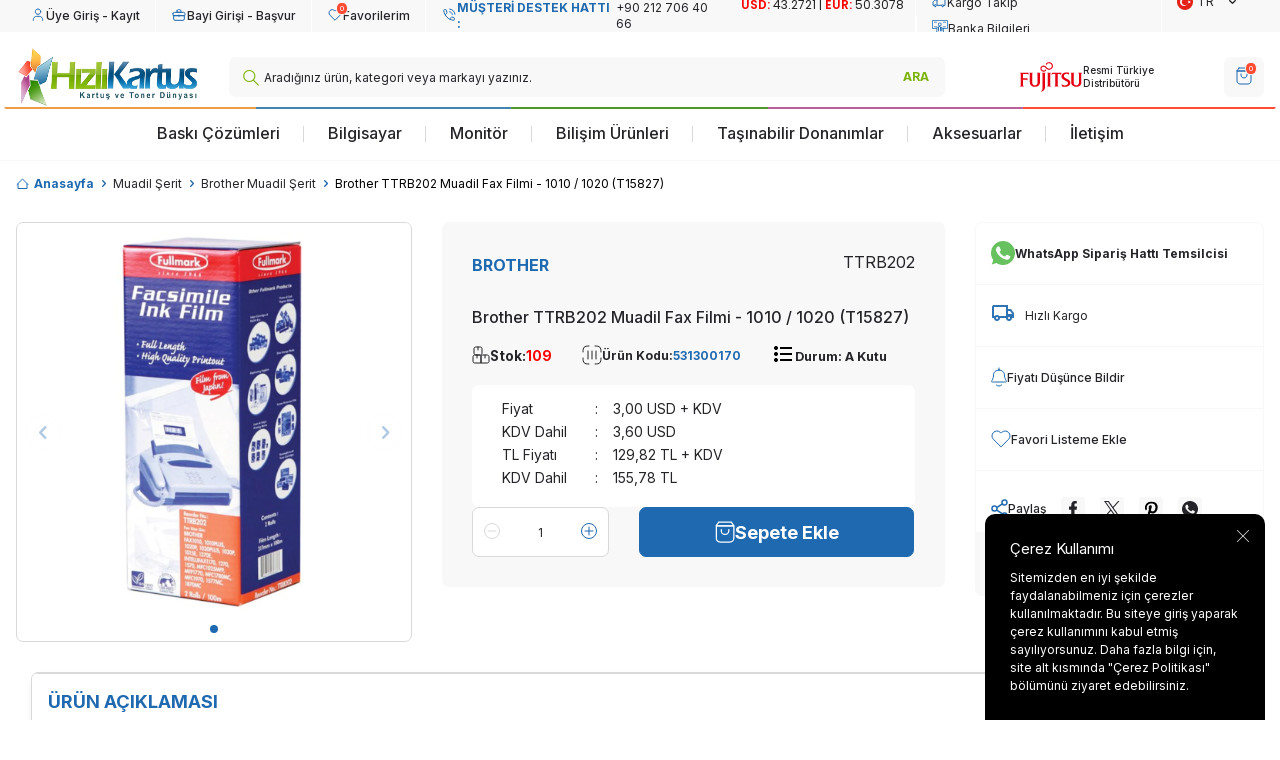

--- FILE ---
content_type: text/html; charset=UTF-8
request_url: https://www.hizlikartus.com/brother-ttrb202-fax-filmi-1010-/-1020
body_size: 27964
content:
<!DOCTYPE html>
<html lang="tr-TR" >
<head>
<meta charset="utf-8" />
<title>Brother TTRB202 Muadil Fax Filmi - 1010 / 1020 (T15827) Brother Muadil Şerit BROTHER A Kutu</title>
<meta name="description" content="Brother TTRB202 Muadil Fax Filmi - 1010 / 1020 (T15827) Brother Muadil Şerit Ürün Adı :Brother TTRB202 Muadil Fax Filmi - 1010 / 1020Marka :BrotherYazıcı Modeli :Brother 1010Brother 1020Brother 1030 BROTHER A Kutu" />
<meta name="copyright" content="T-Soft E-Ticaret Sistemleri" />
<script>window['PRODUCT_DATA'] = [];</script>
<meta name="robots" content="index,follow" /><link rel="canonical" href="https://www.hizlikartus.com/brother-ttrb202-fax-filmi-1010-/-1020" /><link rel="alternate" hreflang="en" href="https://www.hizlikartus.com/brother-ttrb202-compatible-fax-film-1010-/-1020" />
<link rel="alternate" hreflang="x-default" href="https://www.hizlikartus.com/brother-ttrb202-fax-filmi-1010-/-1020" />
<link rel="alternate" hreflang="tr" href="https://www.hizlikartus.com/brother-ttrb202-fax-filmi-1010-/-1020" />
<meta property="og:image" content="https://www.hizlikartus.com/brother-ttrb202-fax-filmi-1010-1020-brother-muadil-serit-brother-a-kutu-18079-15-B.webp"/>
                <meta property="og:image:width" content="300" />
                <meta property="og:image:height" content="300" />
                <meta property="og:type" content="product" />
                <meta property="og:title" content="Brother TTRB202 Muadil Fax Filmi - 1010 / 1020 (T15827) Brother Muadil Şerit BROTHER A Kutu" />
                <meta property="og:description" content="Brother TTRB202 Muadil Fax Filmi - 1010 / 1020 (T15827) Brother Muadil Şerit Ürün Adı :Brother TTRB202 Muadil Fax Filmi - 1010 / 1020Marka :BrotherYazıcı Modeli :Brother 1010Brother 1020Brother 1030 BROTHER A Kutu" />
                <meta property="product:availability" content="in stock" />
                <meta property="og:url" content="https://www.hizlikartus.com/brother-ttrb202-fax-filmi-1010-/-1020" />
                <meta property="og:site_name" content="https://www.hizlikartus.com/" />
                <meta name="twitter:card" content="summary" />
                <meta name="twitter:title" content="Brother TTRB202 Muadil Fax Filmi - 1010 / 1020 (T15827) Brother Muadil Şerit BROTHER A Kutu" />
                <meta name="twitter:description" content="Brother TTRB202 Muadil Fax Filmi - 1010 / 1020 (T15827) Brother Muadil Şerit Ürün Adı :Brother TTRB202 Muadil Fax Filmi - 1010 / 1020Marka :BrotherYazıcı Modeli :Brother 1010Brother 1020Brother 1030 BROTHER A Kutu" />
                <meta name="twitter:image" content="https://www.hizlikartus.com/brother-ttrb202-fax-filmi-1010-1020-brother-muadil-serit-brother-a-kutu-18079-15-B.webp" />
            <script>
                const E_EXPORT_ACTIVE = 0;
                const CART_DROPDOWN_LIST = true;
                const ENDPOINT_PREFIX = '';
                const ENDPOINT_ALLOWED_KEYS = [];
                const SETTINGS = {"KVKK_REQUIRED":1,"NEGATIVE_STOCK":"0","DYNAMIC_LOADING_SHOW_BUTTON":1,"IS_COMMENT_RATE_ACTIVE":0};
                try {
                    var PAGE_TYPE = 'product';
                    var PAGE_ID = 3;
                    var ON_PAGE_READY = [];
                    var THEME_VERSION = 'v5';
                    var THEME_FOLDER = 'v5-hizlikartus';
                    var MEMBER_INFO = {"ID":0,"CODE":"","FIRST_NAME":"","BIRTH_DATE":"","GENDER":"","LAST_NAME":"","MAIL":"","MAIL_HASH":"","PHONE":"","PHONE_HASH":"","PHONE_HASH_SHA":"","GROUP":0,"TRANSACTION_COUNT":0,"REPRESENTATIVE":"","KVKK":-1,"COUNTRY":"TR","E_COUNTRY":""};
                    var IS_VENDOR = 0;
                    var MOBILE_ACTIVE = false;
                    var CART_COUNT = '0';
                    var CART_TOTAL = '0,00';
                    var SESS_ID = '7c8a2ea494f2e8a0190438c9d38023e6';
                    var LANGUAGE = 'tr';
                    var CURRENCY = 'TL';
                    var SEP_DEC = ',';
                    var SEP_THO = '.';
                    var DECIMAL_LENGTH = 2;  
                    var SERVICE_INFO = null;
                    var CART_CSRF_TOKEN = '43abd33c5477f9f6c7b27ccdd2e9db1b1533cbc1d7736e3c5cef70958e88f3dc';
                    var CSRF_TOKEN = '+ccBjoA0Nb+rOpLbRUlfSrCSxazp1D0EgkBpni5ovsc=';
                    
                }
                catch(err) { }
            </script>
            <link rel="preload" as="font" href="/theme/v5/css/fonts/tsoft-icon.woff2?v=1" type="font/woff2" crossorigin>
<link rel="preconnect" href="https://fonts.gstatic.com" crossorigin>
<link rel="preload" as="style" href="https://fonts.googleapis.com/css?family=Inter:100,700,200,600,800,300,regular,900,500&display=swap">
<link rel="stylesheet" href="https://fonts.googleapis.com/css?family=Inter:100,700,200,600,800,300,regular,900,500&display=swap" media="print" onload="this.media='all'">
<noscript>
<link rel="stylesheet" href="https://fonts.googleapis.com/css?family=Inter:100,700,200,600,800,300,regular,900,500&display=swap">
</noscript>
<link type="text/css" rel="stylesheet" href="/theme/v5/css/tsoft-icon.css?v=1768556594">
<link type="text/css" rel="stylesheet" href="/theme/v5/css/nouislider.min.css?v=1768556594">
<link type="text/css" rel="stylesheet" href="/theme/v5/css/lightgallery.min.css?v=1768556594">
<link type="text/css" rel="stylesheet" href="/theme/v5/css/swiper.min.css?v=1768556594">
<link type="text/css" rel="stylesheet" href="/theme/v5/css/flatpickr.min.css?v=1768556594">
<link type="text/css" rel="stylesheet" href="/theme/v5/css/skeleton.css?v=1768556594">
<link type="text/css" rel="stylesheet" href="/srv/compressed/load/v5/css/tr/3/0.css?v=1768556594&isTablet=0&isMobile=0&userType=Ziyaretci">
<link rel="shortcut icon" href="//www.hizlikartus.com/Data/EditorFiles/favicon.png">
<meta name="viewport" content="width=device-width, initial-scale=1">
<script>
if (navigator.userAgent.indexOf('iPhone') > -1 || PAGE_ID == 91) {
document.querySelector("[name=viewport]").setAttribute('content', 'width=device-width, initial-scale=1, maximum-scale=1');
}
</script>
<script src="/theme/v5/js/callbacks.js?v=1768556594"></script>
<script src="/js/tsoftapps/v5/header.js?v=1768556594"></script>
<meta name="facebook-domain-verification" content="dd3cc00q4yj76g5cu16lbn7mdfldsh" /><!-- Meta Pixel Code -->
<script>
!function(f,b,e,v,n,t,s)
{if(f.fbq)return;n=f.fbq=function(){n.callMethod?
n.callMethod.apply(n,arguments):n.queue.push(arguments)};
if(!f._fbq)f._fbq=n;n.push=n;n.loaded=!0;n.version='2.0';
n.queue=[];t=b.createElement(e);t.async=!0;
t.src=v;s=b.getElementsByTagName(e)[0];
s.parentNode.insertBefore(t,s)}(window, document,'script',
'https://connect.facebook.net/en_US/fbevents.js');
fbq('init', '829364502687190');
fbq('track', 'PageView');
</script>
<noscript><img height="1" width="1" style="display:none"
src="https://www.facebook.com/tr?id=829364502687190&ev=PageView&noscript=1"
/></noscript>
<!-- End Meta Pixel Code --><!-- Event snippet for Website sale conversion page -->
<script>
gtag('event', 'conversion', {
'send_to': 'AW-995322337/7vrVCJeRxs8YEOHTzdoD',
'transaction_id': ''
});
</script>
<meta name="google-site-verification" content="Pi0-7_NgaUqr9VTTWJ8YOj6RoJXJ7SEh0ZA0w-Y9FVw" /><!-- Google Tag Manager -->
<script>(function(w,d,s,l,i){w[l]=w[l]||[];w[l].push({'gtm.start':
new Date().getTime(),event:'gtm.js'});var f=d.getElementsByTagName(s)[0],
j=d.createElement(s),dl=l!='dataLayer'?'&l='+l:'';j.async=true;j.src=
'https://www.googletagmanager.com/gtm.js?id='+i+dl;f.parentNode.insertBefore(j,f);
})(window,document,'script','dataLayer','GTM-TMSC656V');</script>
<!-- End Google Tag Manager --><!-- T-Soft Apps - Google GTAG - Tracking Code Start -->
<script async src="https://www.googletagmanager.com/gtag/js?id=G-1F8LG0G7WM"></script>
<script>
function gtag() {
dataLayer.push(arguments);
}
</script>
<!-- T-Soft Apps - Google GTAG - Tracking Code End --><meta name="theme-color" content="#0071db"><meta name="theme-color" content="#000000"><script>
if(typeof window.FB_EVENT_ID == 'undefined'){
window.FB_EVENT_ID = "fb_" + new Date().getTime();
}
</script><meta name="theme-color" content="#000000"><meta name="theme-color" content="#05659e"><!-- Event snippet for Satış Dinamik conversion page -->
<script>
gtag('event', 'conversion', {
'send_to': 'AW-17124953421/OkqWCMuj-s4aEM2a6OU_',
'value': 2000.0,
'currency': 'TRY',
'transaction_id': ''
});
</script>
<script>
function gtag_report_conversion(url) {
var callback = function () {
if (typeof(url) != 'undefined') {
window.location = url;
}
};
gtag('event', 'conversion', {
'send_to': 'AW-17124953421/OkqWCMuj-s4aEM2a6OU_',
'value': 2000.0,
'currency': 'TRY',
'transaction_id': '',
'event_callback': callback
});
return false;
}
</script><meta name="google-site-verification" content="2KFmo_46tWs0MSkHwGcqpskRifrNigoUL9_yXEm_zig" />
</head>
<body><!-- Google Tag Manager (noscript) -->
<noscript><iframe src="https://www.googletagmanager.com/ns.html?id=GTM-TMSC656V"
height="0" width="0" style="display:none;visibility:hidden"></iframe></noscript>
<!-- End Google Tag Manager (noscript) -->
<input type="hidden" id="cookie-law" value="1"><div class="w-100 d-flex flex-wrap ">
<div class=" col-12 col-sm-12 col-md-12 col-lg-12 col-xl-12 col-xxl-12 column-463  "><div class="row">
<div id="relation|541" data-id="541" class="relArea col-12 v5-hizlikartus  folder-header tpl-user_newuser "><div class="row">
<header class="container-fluid position-relative">
<div class="row">
<div id="header-top"
class="container-fluid bg-light d-none d-lg-flex justify-content-center align-items-center">
<div class="w-100">
<div class="container">
<div class="row">
<div class="col-auto d-flex align-items-center border-right border-white">
<a href="#header-member-panel-541" data-toggle="drawer" class="text-body hm-link"
id="header-account" aria-label="Hesabım">
<i class="ti-user"></i>
<span>Üye Giriş - Kayıt</span>
</a>
</div>
<div class="col-auto d-flex align-items-center border-right border-white">
<a href="/bayi-girisi-sayfasi" class="text-body hm-link" aria-label="Hesabım">
<i class="ti-deader"></i>
<span>Bayi Girişi - Başvur</span>
</a>
</div>
<div class="col-auto d-flex align-items-center border-right border-white">
<a href="#header-member-panel-541" data-toggle="drawer" class="text-body hm-link"
id="header-favourite-btn" aria-label="Favorilerim">
<i class="ti-heart-o"><span
class="tsoft-favourite-count customer-favorites-count badge">0</span></i>
<span>Favorilerim</span>
</a>
</div>
<div class="col flex-shrink-0">
<div class="d-flex">
<a id="customer-support-btn-541" href="tel:+902127064066"
aria-label="Müşteri Destek Hattı">
<i class="ti-volume-phone text-primary"></i>
<strong class="text-uppercase text-primary">Müşteri Destek Hattı : </strong>
<span class="phone-format">+90 212 706 40 66</span>
</a>
<div style="width:190px; height:30px;">
<iframe src="https://hizlikartus.com.tr/kur.php"
style="border:none; width:100%; height:100%;"
scrolling="no"></iframe>
</div>
<div class="row ml-auto border-left border-white mx-0">
<div class="col-auto">
<a href="/siparis-takip"><i class="ti-cargo-tracking"></i>
Kargo Takip</a>
</div>
<div class="col-auto border-left border-white">
<a href="/banka-hesap-bilgilerimiz"><i class="ti-bank-information"></i>
Banka Bilgileri</a>
</div>
</div>
<div class="dropdown border-left border-white">
<span id="language-currency-btn-541"
class="dropdown-title cursor-pointer d-flex align-items-center px-1 language-select"
data-toggle="dropdown">
<img class="language-select-img border-circle"
src="/lang/tr/tr.webp"
alt="tr" width="16" height="16">
TR
<i class="ti-arrow-down ml-1"></i>
</span>
<div class="dropdown-menu">
<div class="w-100 mb-1">
<label for="site-language-select-541">Dil</label>
<select id="site-language-select-541" class="form-control"
data-toggle="language">
<option selected value="tr">
Türkçe</option>
<option value="en">
English</option>
</select>
</div>
<div class="w-100 mb-1">
<label for="site-currency-select-541">Para Birimi</label>
<select id="site-currency-select-541" class="form-control"
data-toggle="currency">
<option selected value="TL">TL</option>
<option value="USD">USD</option>
<option value="EUR">EUR</option>
</select>
</div>
</div>
</div>
</div>
</div>
</div>
</div>
</div>
</div>
<div id="header-middle" class="w-100">
<div id="header-sticky" class="w-100" data-toggle="sticky"
data-parent="#header-middle" data-class="header-sticky" data-scroll="180" data-direction="true" >
<div id="header-main" class="w-100 py-1 bg-white">
<div class="container">
<div class="row align-items-center">
<div class="col-auto d-lg-none">
<a href="#mobile-menu-541" data-toggle="drawer" class="header-mobile-menu-btn"
aria-label="Menü">
<i class="ti-menu text-primary"></i>
</a>
</div>
<div class="col-auto col-lg-2 d-flex">
<a href="https://www.hizlikartus.com/" id="logo" aria-label="logo">
<p><img src="https://www.hizlikartus.com/Data/EditorFiles/LogoCalismalari/yenilogo.png" alt="yenilogo.png" width="375" height="111" data-clarity-loaded="1v1581m">  </p>
</a>
</div>
<div id="header-search" class="col-12 col-lg-6 col-xl-7 order-2 order-lg-0 mt-1 mt-lg-0">
<form action="/arama" method="get" autocomplete="off" id="search"
class="w-100 position-relative">
<i class="ti-search"></i>
<input id="live-search" type="search" name="q" placeholder="Aradığınız ürün, kategori veya markayı yazınız."
class="form-control form-control-md"
data-search="live-search" v-model="searchVal"
data-licence="0">
<button type="submit" class="btn" id="live-search-btn">ARA</button>
<div class="bg-white border border-round search-form-list"
id="dynamic-search-541" v-if="searchVal.length > 0 && data != ''"
v-cloak>
<div class="w-100 p-1 dynamic-search" v-html="data"></div>
</div>
</form>
</div>
<div class="col-auto col-lg-4 col-xl-3 ml-auto ml-lg-0">
<div class="row justify-content-flex-end right-btn-gtoup mx-0">
<div class="col-auto">
<div class="row justify-content-flex-end">
<div class="col-9 d-none d-lg-flex align-items-center">
<div class="swiper-container header-slider">
<div class="swiper-wrapper">
<div class="swiper-slide">
<img src="https://www.hizlikartus.com//Data/EditorFiles/v5-hizlikartus/printronix.svg" alt="Logo 1" />
<div>Resmi Türkiye Distribütörü</div>
</div>
<div class="swiper-slide">
<img src="https://www.hizlikartus.com//Data/EditorFiles/v5-hizlikartus/fujitsu.svg" alt="Logo 1" />
<div>Resmi Türkiye Distribütörü</div>
</div>
<div class="swiper-slide">
<img src="https://www.hizlikartus.com//Data/EditorFiles/v5-hizlikartus/globalislogo.svg" alt="Logo 3" />
<div>Resmi Türkiye Distribütörü</div>
</div>
<div class="swiper-slide">
<img src="https://www.hizlikartus.com//Data/EditorFiles/v5-hizlikartus/tallygenicom.svg" alt="Logo 4" />
<div>Resmi Türkiye Distribütörü</div>
</div>
</div>
</div>
</div>
<div class="d-flex d-lg-none">
<div class="col-auto">
<a href="#header-member-panel-541" data-toggle="drawer"
class="text-body hm-link" id="header-account"
aria-label="Hesabım">
<i class="mobile-user"></i>
</a>
</div>
<div
class="col-auto d-flex align-items-center border-right border-white">
<a href="#header-member-panel-541" data-toggle="drawer"
class="text-body hm-link" aria-label="Hesabım">
<i class="mobile-dealer-login"></i>
</a>
</div>
</div>
<div class="col-auto position-relative pr-0">
<a href="/sepet"
class="text-body hm-link header-cart-dropdown" id="header-cart-btn"
aria-label="SEPET">
<i class="ti-basket text-primary">
<span class="badge cart-soft-count">0</span>
</i>
</a>
<div class="header-cart-dropdown-list d-none"></div>
</div>
</div>
</div>
</div>
</div>
</div>
</div>
<nav id="main-menu" class="container-fluid px-0 d-none d-lg-block border-bottom border-light">
<div class="container">
<ul class="d-flex position-relative menu align-items-center justify-content-center">
<li>
<a href="#" class="d-flex align-items-center h-100 w-100 px-1"
title="Baskı Çözümleri">
Baskı Çözümleri
</a>
<div class="w-100 sub-menu">
<div class="d-flex w-100 flex-direction-column">
<div
class="col-12 p-0 sub-menu-item child ">
<div class="position-relative w-100">
<a href="#" class="menu-title" title="Yazıcı & Tarayıcı">
Yazıcı & Tarayıcı
</a>
<div class="flex-direction-column sub-menu-2">
<ul class="w-100">
<li
class="w-100 position-relative sub-menu-2-box ">
<a href="https://www.hizlikartus.com/yazicilar" class="d-inline-block"
title="Yazıcılar">
Yazıcılar
</a>
<div class="flex-direction-column sub-menu-3">
<ul class="w-100">
<li class="w-100">
<a href="https://www.hizlikartus.com/mono-yazicilar"
class="d-inline-block px-1"
title="Mono Yazıcı">
Mono Yazıcı
</a>
</li>
<li class="w-100">
<a href="https://www.hizlikartus.com/renkli-yazicilar"
class="d-inline-block px-1"
title="Renkli Yazıcı">
Renkli Yazıcı
</a>
</li>
</ul>
</div>
</li>
<li
class="w-100 position-relative ">
<a href="https://www.hizlikartus.com/tarayicilar" class="d-inline-block"
title="Tarayıcılar">
Tarayıcılar
</a>
</li>
<li
class="w-100 position-relative ">
<a href="https://www.hizlikartus.com/plotter-yazicilar-487" class="d-inline-block"
title="Çiziciler (Plotter Makineleri)">
Çiziciler (Plotter Makineleri)
</a>
</li>
</ul>
</div>
</div>
</div>
<div
class="col-12 p-0 sub-menu-item child ">
<div class="position-relative w-100">
<a href="#" class="menu-title" title="Tüketim">
Tüketim
</a>
<div class="flex-direction-column sub-menu-2">
<ul class="w-100">
<li
class="w-100 position-relative ">
<a href="https://www.hizlikartus.com/orjinal-toner?sort=3" class="d-inline-block"
title="Lazer Toner">
Lazer Toner
</a>
</li>
<li
class="w-100 position-relative ">
<a href="https://www.hizlikartus.com/orjinal-kartus?sort=3" class="d-inline-block"
title="Mürekkep Kartuş">
Mürekkep Kartuş
</a>
</li>
<li
class="w-100 position-relative ">
<a href="https://www.hizlikartus.com/arama?q=Drum+%C3%9Cnitesi&sort=3" class="d-inline-block"
title="Drum Ünitesi">
Drum Ünitesi
</a>
</li>
<li
class="w-100 position-relative ">
<a href="https://www.hizlikartus.com/orjinal-serit?sort=3" class="d-inline-block"
title="Yazıcı Şeridi">
Yazıcı Şeridi
</a>
</li>
<li
class="w-100 position-relative ">
<a href="https://www.hizlikartus.com/kagit-urunleri?sort=3" class="d-inline-block"
title="Kağıt">
Kağıt
</a>
</li>
</ul>
</div>
</div>
</div>
<div
class="col-12 p-0 sub-menu-item child ">
<div class="position-relative w-100">
<a href="https://www.hizlikartus.com/evrak-imha-makinalari" class="menu-title" title="Evrak İmha Makinaları">
Evrak İmha Makinaları
</a>
<div class="flex-direction-column sub-menu-2">
<ul class="w-100">
<li
class="w-100 position-relative ">
<a href="https://www.hizlikartus.com/hp-evrak-imha-makinasi" class="d-inline-block"
title="HP Evrak İmha Makinası">
HP Evrak İmha Makinası
</a>
</li>
<li
class="w-100 position-relative ">
<a href="https://www.hizlikartus.com/kobra-evrak-imha" class="d-inline-block"
title="Kobra Evrak İmha Makinası">
Kobra Evrak İmha Makinası
</a>
</li>
<li
class="w-100 position-relative ">
<a href="https://www.hizlikartus.com/muhlen-evrak-imha-makinesi" class="d-inline-block"
title="Mühlen Evrak İmha Makinesi">
Mühlen Evrak İmha Makinesi
</a>
</li>
</ul>
</div>
</div>
</div>
<div
class="col-12 p-0 sub-menu-item child ">
<div class="position-relative w-100">
<a href="https://www.hizlikartus.com/laminasyon-makinalari" class="menu-title" title="Laminasyon Makinaları">
Laminasyon Makinaları
</a>
<div class="flex-direction-column sub-menu-2">
<ul class="w-100">
<li
class="w-100 position-relative ">
<a href="https://www.hizlikartus.com/hp-laminasyon-makinalari" class="d-inline-block"
title="HP Laminasyon Makinaları">
HP Laminasyon Makinaları
</a>
</li>
<li
class="w-100 position-relative ">
<a href="https://www.hizlikartus.com/tiko-laminasyon-makinalari" class="d-inline-block"
title="Tıko Laminasyon Makinaları">
Tıko Laminasyon Makinaları
</a>
</li>
</ul>
</div>
</div>
</div>
<div
class="col-12 p-0 sub-menu-item ">
<div class="position-relative w-100">
<a href="https://www.hizlikartus.com/outlet-teshir-urunler" class="menu-title" title="Outlet/Teşhir Ürünler">
Outlet/Teşhir Ürünler
</a>
</div>
</div>
</div>
</div>
</li>
<li>
<a href="https://www.hizlikartus.com/bilgisayar" class="d-flex align-items-center h-100 w-100 px-1"
title="Bilgisayar">
Bilgisayar
</a>
<div class="w-100 sub-menu">
<div class="d-flex w-100 flex-direction-column">
<div
class="col-12 p-0 sub-menu-item child ">
<div class="position-relative w-100">
<a href="#" class="menu-title" title="Bilgisayar & Tablet">
Bilgisayar & Tablet
</a>
<div class="flex-direction-column sub-menu-2">
<ul class="w-100">
<li
class="w-100 position-relative ">
<a href="https://www.hizlikartus.com/masaustu-bilgisayarlar" class="d-inline-block"
title="Masaüstü Bilgisayar">
Masaüstü Bilgisayar
</a>
</li>
<li
class="w-100 position-relative ">
<a href="https://www.hizlikartus.com/all-in-one-bilgisayarlar" class="d-inline-block"
title="All-In-One PC">
All-In-One PC
</a>
</li>
<li
class="w-100 position-relative ">
<a href="https://www.hizlikartus.com/dizustu-bilgisayar" class="d-inline-block"
title="Notebook">
Notebook
</a>
</li>
<li
class="w-100 position-relative ">
<a href="https://www.hizlikartus.com/ipad" class="d-inline-block"
title="Tablet">
Tablet
</a>
</li>
<li
class="w-100 position-relative ">
<a href="https://www.hizlikartus.com/macbook-bilgisayarlar" class="d-inline-block"
title="Mac">
Mac
</a>
</li>
</ul>
</div>
</div>
</div>
<div
class="col-12 p-0 sub-menu-item child ">
<div class="position-relative w-100">
<a href="#" class="menu-title" title="Oyuncu Bilgisayarı">
Oyuncu Bilgisayarı
</a>
<div class="flex-direction-column sub-menu-2">
<ul class="w-100">
<li
class="w-100 position-relative ">
<a href="https://www.hizlikartus.com/masaustu-oyun-bilgisayarlari" class="d-inline-block"
title="Masaüstü Oyun Bilgisayarı">
Masaüstü Oyun Bilgisayarı
</a>
</li>
<li
class="w-100 position-relative ">
<a href="https://www.hizlikartus.com/dizustu-oyun-bilgisayarlarii" class="d-inline-block"
title="Dizüstü Oyun Bilgisayarı">
Dizüstü Oyun Bilgisayarı
</a>
</li>
</ul>
</div>
</div>
</div>
<div
class="col-12 p-0 sub-menu-item child ">
<div class="position-relative w-100">
<a href="#" class="menu-title" title="Bilgisayar Aksesuarları">
Bilgisayar Aksesuarları
</a>
<div class="flex-direction-column sub-menu-2">
<ul class="w-100">
<li
class="w-100 position-relative ">
<a href="https://www.hizlikartus.com/notebook-cantalari" class="d-inline-block"
title="Çantalar">
Çantalar
</a>
</li>
</ul>
</div>
</div>
</div>
</div>
</div>
</li>
<li>
<a href="#" class="d-flex align-items-center h-100 w-100 px-1"
title="Monitör">
Monitör
</a>
<div class="w-100 sub-menu">
<div class="d-flex w-100 flex-direction-column">
<div
class="col-12 p-0 sub-menu-item ">
<div class="position-relative w-100">
<a href="https://www.hizlikartus.com/monitor" class="menu-title" title="Monitör">
Monitör
</a>
</div>
</div>
<div
class="col-12 p-0 sub-menu-item ">
<div class="position-relative w-100">
<a href="https://www.hizlikartus.com/oyuncu-monitorleri" class="menu-title" title="Oyuncu Monitör">
Oyuncu Monitör
</a>
</div>
</div>
</div>
</div>
</li>
<li>
<a href="#" class="d-flex align-items-center h-100 w-100 px-1"
title="Bilişim Ürünleri">
Bilişim Ürünleri
</a>
<div class="w-100 sub-menu">
<div class="d-flex w-100 flex-direction-column">
<div
class="col-12 p-0 sub-menu-item child ">
<div class="position-relative w-100">
<a href="https://www.hizlikartus.com/bilgisayar-bilesenleri" class="menu-title" title="Bilgisayar Bileşenleri">
Bilgisayar Bileşenleri
</a>
<div class="flex-direction-column sub-menu-2">
<ul class="w-100">
<li
class="w-100 position-relative ">
<a href="https://www.hizlikartus.com/sabitdisk" class="d-inline-block"
title="Sabit Disk">
Sabit Disk
</a>
</li>
<li
class="w-100 position-relative ">
<a href="https://www.hizlikartus.com/bellek-ram" class="d-inline-block"
title="Bellek RAM">
Bellek RAM
</a>
</li>
<li
class="w-100 position-relative sub-menu-2-box ">
<a href="https://www.hizlikartus.com/optik-suruculer" class="d-inline-block"
title="Optik Sürücüler">
Optik Sürücüler
</a>
<div class="flex-direction-column sub-menu-3">
<ul class="w-100">
<li class="w-100">
<a href="https://www.hizlikartus.com/cd/dvd-yazicilar"
class="d-inline-block px-1"
title="CD/DVD Yazıcılar">
CD/DVD Yazıcılar
</a>
</li>
</ul>
</div>
</li>
<li
class="w-100 position-relative ">
<a href="https://www.hizlikartus.com/alternatif-bilesenler" class="d-inline-block"
title="Alternatif Bileşenler">
Alternatif Bileşenler
</a>
</li>
<li
class="w-100 position-relative ">
<a href="https://www.hizlikartus.com/anakart" class="d-inline-block"
title="Anakart">
Anakart
</a>
</li>
<li
class="w-100 position-relative ">
<a href="https://www.hizlikartus.com/tasinabilir-disk" class="d-inline-block"
title="Taşınabilir Disk">
Taşınabilir Disk
</a>
</li>
</ul>
</div>
</div>
</div>
<div
class="col-12 p-0 sub-menu-item child ">
<div class="position-relative w-100">
<a href="https://www.hizlikartus.com/cevre-birimleri" class="menu-title" title="Çevre Birimleri">
Çevre Birimleri
</a>
<div class="flex-direction-column sub-menu-2">
<ul class="w-100">
<li
class="w-100 position-relative ">
<a href="https://www.hizlikartus.com/tasinabilir-setler" class="d-inline-block"
title="Taşınabilir Setler">
Taşınabilir Setler
</a>
</li>
<li
class="w-100 position-relative ">
<a href="https://www.hizlikartus.com/kulaklik" class="d-inline-block"
title="Kulaklık">
Kulaklık
</a>
</li>
<li
class="w-100 position-relative sub-menu-2-box ">
<a href="https://www.hizlikartus.com/flash-bellek-517" class="d-inline-block"
title="Flash Bellek">
Flash Bellek
</a>
<div class="flex-direction-column sub-menu-3">
<ul class="w-100">
<li class="w-100">
<a href="https://www.hizlikartus.com/flash-bellek"
class="d-inline-block px-1"
title="USB Flash Bellek">
USB Flash Bellek
</a>
</li>
</ul>
</div>
</li>
<li
class="w-100 position-relative sub-menu-2-box ">
<a href="https://www.hizlikartus.com/hoparlor" class="d-inline-block"
title="Hoparlör">
Hoparlör
</a>
<div class="flex-direction-column sub-menu-3">
<ul class="w-100">
<li class="w-100">
<a href="https://www.hizlikartus.com/lenovo-lecoo-hoparlor"
class="d-inline-block px-1"
title="Lenovo Lecoo Hoparlör">
Lenovo Lecoo Hoparlör
</a>
</li>
</ul>
</div>
</li>
<li
class="w-100 position-relative ">
<a href="https://www.hizlikartus.com/webcam" class="d-inline-block"
title="Webcam">
Webcam
</a>
</li>
<li
class="w-100 position-relative sub-menu-2-box ">
<a href="https://www.hizlikartus.com/mouse" class="d-inline-block"
title="Mouse">
Mouse
</a>
<div class="flex-direction-column sub-menu-3">
<ul class="w-100">
<li class="w-100">
<a href="https://www.hizlikartus.com/hp-mouse"
class="d-inline-block px-1"
title="HP Mouse">
HP Mouse
</a>
</li>
<li class="w-100">
<a href="https://www.hizlikartus.com/philips-mouse"
class="d-inline-block px-1"
title="PHILIPS Mouse">
PHILIPS Mouse
</a>
</li>
<li class="w-100">
<a href="https://www.hizlikartus.com/performax-mouse"
class="d-inline-block px-1"
title="Performax Mouse">
Performax Mouse
</a>
</li>
<li class="w-100">
<a href="https://www.hizlikartus.com/hytech-mouse"
class="d-inline-block px-1"
title="Hytech Mouse">
Hytech Mouse
</a>
</li>
<li class="w-100">
<a href="https://www.hizlikartus.com/lenovo-lecoo-mouse"
class="d-inline-block px-1"
title="Lenovo Lecoo Mouse">
Lenovo Lecoo Mouse
</a>
</li>
<li class="w-100">
<a href="https://www.hizlikartus.com/trust-mouse"
class="d-inline-block px-1"
title="Trust Mouse">
Trust Mouse
</a>
</li>
<li class="w-100">
<a href="https://www.hizlikartus.com/ergotron-mouse"
class="d-inline-block px-1"
title="Ergotron Mouse">
Ergotron Mouse
</a>
</li>
<li class="w-100">
<a href="https://www.hizlikartus.com/logitech-mouse"
class="d-inline-block px-1"
title="Logitech Mouse">
Logitech Mouse
</a>
</li>
<li class="w-100">
<a href="https://www.hizlikartus.com/a4-tech-mouse"
class="d-inline-block px-1"
title="A4 Tech Mouse">
A4 Tech Mouse
</a>
</li>
<li class="w-100">
<a href="https://www.hizlikartus.com/microsoft-mouse"
class="d-inline-block px-1"
title="Microsoft Mouse">
Microsoft Mouse
</a>
</li>
<li class="w-100">
<a href="https://www.hizlikartus.com/mouse-pad"
class="d-inline-block px-1"
title="Mouse Pad">
Mouse Pad
</a>
</li>
</ul>
</div>
</li>
<li
class="w-100 position-relative sub-menu-2-box ">
<a href="https://www.hizlikartus.com/klavye" class="d-inline-block"
title="Klavye">
Klavye
</a>
<div class="flex-direction-column sub-menu-3">
<ul class="w-100">
<li class="w-100">
<a href="https://www.hizlikartus.com/hp-klavye"
class="d-inline-block px-1"
title="HP Klavye">
HP Klavye
</a>
</li>
<li class="w-100">
<a href="https://www.hizlikartus.com/philips-klavye"
class="d-inline-block px-1"
title="PHILIPS Klavye">
PHILIPS Klavye
</a>
</li>
<li class="w-100">
<a href="https://www.hizlikartus.com/performax-klavye"
class="d-inline-block px-1"
title="Performax Klavye">
Performax Klavye
</a>
</li>
<li class="w-100">
<a href="https://www.hizlikartus.com/rampage-klavye"
class="d-inline-block px-1"
title="RAMPAGE Klavye">
RAMPAGE Klavye
</a>
</li>
<li class="w-100">
<a href="https://www.hizlikartus.com/logitech-klavye"
class="d-inline-block px-1"
title="Logitech Klavye">
Logitech Klavye
</a>
</li>
<li class="w-100">
<a href="https://www.hizlikartus.com/lenovo-lecoo-klavye"
class="d-inline-block px-1"
title="Lenovo Lecoo Klavye">
Lenovo Lecoo Klavye
</a>
</li>
<li class="w-100">
<a href="https://www.hizlikartus.com/everest-klavye"
class="d-inline-block px-1"
title="Everest klavye">
Everest klavye
</a>
</li>
</ul>
</div>
</li>
<li
class="w-100 position-relative ">
<a href="https://www.hizlikartus.com/klavye-mouse-set" class="d-inline-block"
title="Klavye & Mouse Set">
Klavye & Mouse Set
</a>
</li>
<li
class="w-100 position-relative sub-menu-2-box ">
<a href="https://www.hizlikartus.com/barkod-okuyucular" class="d-inline-block"
title="Barkod Okuyucular">
Barkod Okuyucular
</a>
<div class="flex-direction-column sub-menu-3">
<ul class="w-100">
<li class="w-100">
<a href="https://www.hizlikartus.com/tscan-barkod-okuyucu"
class="d-inline-block px-1"
title="Tscan Barkod Okuyucu">
Tscan Barkod Okuyucu
</a>
</li>
<li class="w-100">
<a href="https://www.hizlikartus.com/imin-barkod-okuyucu"
class="d-inline-block px-1"
title="IMIN Barkod Okuyucu">
IMIN Barkod Okuyucu
</a>
</li>
</ul>
</div>
</li>
</ul>
</div>
</div>
</div>
<div
class="col-12 p-0 sub-menu-item ">
<div class="position-relative w-100">
<a href="https://www.hizlikartus.com/dokunmatik-pos-pc" class="menu-title" title="Dokunmatik Pos PC">
Dokunmatik Pos PC
</a>
</div>
</div>
</div>
</div>
</li>
<li>
<a href="#" class="d-flex align-items-center h-100 w-100 px-1"
title="Taşınabilir Donanımlar">
Taşınabilir Donanımlar
</a>
<div class="w-100 sub-menu">
<div class="d-flex w-100 flex-direction-column">
<div
class="col-12 p-0 sub-menu-item ">
<div class="position-relative w-100">
<a href="https://www.hizlikartus.com/el-terminalleri" class="menu-title" title="El Terminalleri">
El Terminalleri
</a>
</div>
</div>
<div
class="col-12 p-0 sub-menu-item ">
<div class="position-relative w-100">
<a href="https://www.hizlikartus.com/endustriyel-tablet" class="menu-title" title="Endüstriyel Tabletler">
Endüstriyel Tabletler
</a>
</div>
</div>
<div
class="col-12 p-0 sub-menu-item ">
<div class="position-relative w-100">
<a href="https://www.hizlikartus.com/barkod-okuyucular-593" class="menu-title" title="Barkod Okuyucular">
Barkod Okuyucular
</a>
</div>
</div>
</div>
</div>
</li>
<li>
<a href="#" class="d-flex align-items-center h-100 w-100 px-1"
title="Aksesuarlar">
Aksesuarlar
</a>
<div class="w-100 sub-menu">
<div class="d-flex w-100 flex-direction-column">
<div
class="col-12 p-0 sub-menu-item ">
<div class="position-relative w-100">
<a href="https://www.hizlikartus.com/adaptorler" class="menu-title" title="Adaptörler">
Adaptörler
</a>
</div>
</div>
<div
class="col-12 p-0 sub-menu-item child ">
<div class="position-relative w-100">
<a href="https://www.hizlikartus.com/temizlik-malzemeleri" class="menu-title" title="Teknik Bakım Ürünleri">
Teknik Bakım Ürünleri
</a>
<div class="flex-direction-column sub-menu-2">
<ul class="w-100">
<li
class="w-100 position-relative ">
<a href="https://www.hizlikartus.com/perfects-sprey" class="d-inline-block"
title="Perfects Sprey">
Perfects Sprey
</a>
</li>
</ul>
</div>
</div>
</div>
<div
class="col-12 p-0 sub-menu-item child ">
<div class="position-relative w-100">
<a href="https://www.hizlikartus.com/piller" class="menu-title" title="Piller">
Piller
</a>
<div class="flex-direction-column sub-menu-2">
<ul class="w-100">
<li
class="w-100 position-relative ">
<a href="https://www.hizlikartus.com/philips-pil" class="d-inline-block"
title="Philips Pil">
Philips Pil
</a>
</li>
<li
class="w-100 position-relative ">
<a href="https://www.hizlikartus.com/duracell-pil" class="d-inline-block"
title="Duracell Pil">
Duracell Pil
</a>
</li>
<li
class="w-100 position-relative ">
<a href="https://www.hizlikartus.com/varta-pil" class="d-inline-block"
title="Varta Pil">
Varta Pil
</a>
</li>
</ul>
</div>
</div>
</div>
<div
class="col-12 p-0 sub-menu-item ">
<div class="position-relative w-100">
<a href="https://www.hizlikartus.com/elektronikekipmanlar" class="menu-title" title="Elektronik Ekipmanlar">
Elektronik Ekipmanlar
</a>
</div>
</div>
<div
class="col-12 p-0 sub-menu-item child ">
<div class="position-relative w-100">
<a href="https://www.hizlikartus.com/telefon-aksesuarlari" class="menu-title" title="Telefon Aksesuarları">
Telefon Aksesuarları
</a>
<div class="flex-direction-column sub-menu-2">
<ul class="w-100">
<li
class="w-100 position-relative ">
<a href="https://www.hizlikartus.com/tasinabilir-sarj-cihazlari-powerbank" class="d-inline-block"
title="Taşınabilir Şarj Cihazları (Powerbank)">
Taşınabilir Şarj Cihazları (Powerbank)
</a>
</li>
<li
class="w-100 position-relative ">
<a href="https://www.hizlikartus.com/arac-ici-telefon-tutacaklari" class="d-inline-block"
title="Araç İçi Telefon Tutacakları">
Araç İçi Telefon Tutacakları
</a>
</li>
<li
class="w-100 position-relative ">
<a href="https://www.hizlikartus.com/sarj-cihazlari" class="d-inline-block"
title="Şarj Cihazları">
Şarj Cihazları
</a>
</li>
<li
class="w-100 position-relative ">
<a href="https://www.hizlikartus.com/sarj-kablolari" class="d-inline-block"
title="Şarj Kabloları">
Şarj Kabloları
</a>
</li>
<li
class="w-100 position-relative ">
<a href="https://www.hizlikartus.com/kulakliklar" class="d-inline-block"
title="Kulaklıklar">
Kulaklıklar
</a>
</li>
</ul>
</div>
</div>
</div>
</div>
</div>
</li>
<li>
<a href="https://www.hizlikartus.com/iletisim" class="d-flex align-items-center h-100 w-100 px-1"
title="İletişim">
İletişim
</a>
</li>
</ul>
</div>
</nav>
</div>
</div>
</div>
</header>
<div data-rel="mobile-menu-541" class="drawer-overlay"></div>
<div id="mobile-menu-541" class="drawer-wrapper" data-display="overlay" data-position="left">
<div class="drawer-header bg-light">
<div class="drawer-close" id="mobile-menu-close">
<i class="ti-close"></i>
</div>
<div class="drawer-title">
<span class="text-primary text-uppercase">Menü</span>
<div class="swiper-container header-slider">
<div class="swiper-wrapper">
<div class="swiper-slide">
<img src="https://www.hizlikartus.com//Data/EditorFiles/v5-hizlikartus/printronix.svg" alt="Logo 1" />
<div>Resmi Türkiye Distribütörü</div>
</div>
<div class="swiper-slide">
<img src="https://www.hizlikartus.com//Data/EditorFiles/v5-hizlikartus/fujitsu.svg" alt="Logo 1" />
<div>Resmi Türkiye Distribütörü</div>
</div>
<div class="swiper-slide">
<img src="https://www.hizlikartus.com//Data/EditorFiles/v5-hizlikartus/globalislogo.svg" alt="Logo 3" />
<div>Resmi Türkiye Distribütörü</div>
</div>
<div class="swiper-slide">
<img src="https://www.hizlikartus.com//Data/EditorFiles/v5-hizlikartus/tallygenicom.svg" alt="Logo 4" />
<div>Resmi Türkiye Distribütörü</div>
</div>
</div>
</div>
</div>
</div>
<nav class="w-100 mb-2 drawer-menu">
<ul class="w-100 clearfix">
<li class="w-100">
<a href="#drawer-menu-35" id="mobile-menu-35" data-toggle="drawer"
class="d-flex align-items-center fw-medium menu-item ">
Baskı Çözümleri
<span class="ml-auto">
<i class="ti-arrow-right text-body"></i>
</span>
</a>
<div id="drawer-menu-35" data-display="overlay" data-position="left" class="drawer-wrapper">
<div class="drawer-header bg-light">
<div class="drawer-close" id="mobile-menu-close">
<i class="ti-close"></i>
</div>
<div class="drawer-title">
<span class="text-primary text-uppercase">Menü</span>
<div class="swiper-container header-slider">
<div class="swiper-wrapper">
<div class="swiper-slide">
<img src="https://www.hizlikartus.com//Data/EditorFiles/v5-hizlikartus/printronix.svg" alt="Logo 1" />
<div>Resmi Türkiye Distribütörü</div>
</div>
<div class="swiper-slide">
<img src="https://www.hizlikartus.com//Data/EditorFiles/v5-hizlikartus/fujitsu.svg" alt="Logo 1" />
<div>Resmi Türkiye Distribütörü</div>
</div>
<div class="swiper-slide">
<img src="https://www.hizlikartus.com//Data/EditorFiles/v5-hizlikartus/globalislogo.svg" alt="Logo 3" />
<div>Resmi Türkiye Distribütörü</div>
</div>
<div class="swiper-slide">
<img src="https://www.hizlikartus.com//Data/EditorFiles/v5-hizlikartus/tallygenicom.svg" alt="Logo 4" />
<div>Resmi Türkiye Distribütörü</div>
</div>
</div>
</div>
</div>
</div>
<div class="w-100 px-2 mb-2">
<div class="d-flex align-items-center fw-bold text-primary py-2 position-relative mobile-menu-title sub-drawer-close"
data-rel="drawer-menu-35">
<i class="ti-return-arrow-left mr-2"></i>
Baskı Çözümleri
</div>
<ul class="clearfix w-100">
<li class="w-100">
<a href="#drawer-menu-44" id="mobile-menu-44" data-toggle="drawer"
class="d-flex align-items-center fw-medium sub-menu-item ">
Yazıcı & Tarayıcı
<span class="ml-auto">
<i class="ti-arrow-right text-body"></i>
</span>
</a>
<div id="drawer-menu-44" data-display="overlay" data-position="left"
class="drawer-wrapper">
<div class="drawer-header bg-light">
<div class="drawer-close" id="mobile-menu-close">
<i class="ti-close"></i>
</div>
<div class="drawer-title">
<span class="text-primary text-uppercase">Menü</span>
<div class="swiper-container header-slider">
<div class="swiper-wrapper">
<div class="swiper-slide">
<img src="https://www.hizlikartus.com//Data/EditorFiles/v5-hizlikartus/printronix.svg" alt="Logo 1" />
<div>Resmi Türkiye Distribütörü</div>
</div>
<div class="swiper-slide">
<img src="https://www.hizlikartus.com//Data/EditorFiles/v5-hizlikartus/fujitsu.svg" alt="Logo 1" />
<div>Resmi Türkiye Distribütörü</div>
</div>
<div class="swiper-slide">
<img src="https://www.hizlikartus.com//Data/EditorFiles/v5-hizlikartus/globalislogo.svg" alt="Logo 3" />
<div>Resmi Türkiye Distribütörü</div>
</div>
<div class="swiper-slide">
<img src="https://www.hizlikartus.com//Data/EditorFiles/v5-hizlikartus/tallygenicom.svg" alt="Logo 4" />
<div>Resmi Türkiye Distribütörü</div>
</div>
</div>
</div>
</div>
</div>
<div class="w-100 px-2 mb-2">
<div class="d-flex align-items-center fw-bold text-primary py-2 position-relative mobile-menu-title sub-drawer-close"
data-rel="drawer-menu-44">
<i class="ti-return-arrow-left mr-2"></i>
Yazıcı & Tarayıcı
</div>
<ul class="clearfix w-100">
<li class="w-100">
<a id="mobile-menu-45" href="https://www.hizlikartus.com/yazicilar"
target=""
class="d-flex align-items-center fw-medium sub-menu-item "
title="Yazıcılar">
Yazıcılar
</a>
</li>
<li class="w-100">
<a id="mobile-menu-48" href="https://www.hizlikartus.com/tarayicilar"
target=""
class="d-flex align-items-center fw-medium sub-menu-item "
title="Tarayıcılar">
Tarayıcılar
</a>
</li>
<li class="w-100">
<a id="mobile-menu-49" href="https://www.hizlikartus.com/plotter-yazicilar-487"
target=""
class="d-flex align-items-center fw-medium sub-menu-item "
title="Çiziciler (Plotter Makineleri)">
Çiziciler (Plotter Makineleri)
</a>
</li>
<li class="w-100">
<a id="mobile-all-menu-44" href="#"
class="d-flex align-items-center fw-medium text-primary sub-menu-item"
title="Tümünü Gör">Tümünü Gör</a>
</li>
</ul>
</div>
</div>
</li>
<li class="w-100">
<a href="#drawer-menu-51" id="mobile-menu-51" data-toggle="drawer"
class="d-flex align-items-center fw-medium sub-menu-item ">
Tüketim
<span class="ml-auto">
<i class="ti-arrow-right text-body"></i>
</span>
</a>
<div id="drawer-menu-51" data-display="overlay" data-position="left"
class="drawer-wrapper">
<div class="drawer-header bg-light">
<div class="drawer-close" id="mobile-menu-close">
<i class="ti-close"></i>
</div>
<div class="drawer-title">
<span class="text-primary text-uppercase">Menü</span>
<div class="swiper-container header-slider">
<div class="swiper-wrapper">
<div class="swiper-slide">
<img src="https://www.hizlikartus.com//Data/EditorFiles/v5-hizlikartus/printronix.svg" alt="Logo 1" />
<div>Resmi Türkiye Distribütörü</div>
</div>
<div class="swiper-slide">
<img src="https://www.hizlikartus.com//Data/EditorFiles/v5-hizlikartus/fujitsu.svg" alt="Logo 1" />
<div>Resmi Türkiye Distribütörü</div>
</div>
<div class="swiper-slide">
<img src="https://www.hizlikartus.com//Data/EditorFiles/v5-hizlikartus/globalislogo.svg" alt="Logo 3" />
<div>Resmi Türkiye Distribütörü</div>
</div>
<div class="swiper-slide">
<img src="https://www.hizlikartus.com//Data/EditorFiles/v5-hizlikartus/tallygenicom.svg" alt="Logo 4" />
<div>Resmi Türkiye Distribütörü</div>
</div>
</div>
</div>
</div>
</div>
<div class="w-100 px-2 mb-2">
<div class="d-flex align-items-center fw-bold text-primary py-2 position-relative mobile-menu-title sub-drawer-close"
data-rel="drawer-menu-51">
<i class="ti-return-arrow-left mr-2"></i>
Tüketim
</div>
<ul class="clearfix w-100">
<li class="w-100">
<a id="mobile-menu-52" href="https://www.hizlikartus.com/orjinal-toner?sort=3"
target=""
class="d-flex align-items-center fw-medium sub-menu-item "
title="Lazer Toner">
Lazer Toner
</a>
</li>
<li class="w-100">
<a id="mobile-menu-53" href="https://www.hizlikartus.com/orjinal-kartus?sort=3"
target=""
class="d-flex align-items-center fw-medium sub-menu-item "
title="Mürekkep Kartuş">
Mürekkep Kartuş
</a>
</li>
<li class="w-100">
<a id="mobile-menu-54" href="https://www.hizlikartus.com/arama?q=Drum+%C3%9Cnitesi&sort=3"
target=""
class="d-flex align-items-center fw-medium sub-menu-item "
title="Drum Ünitesi">
Drum Ünitesi
</a>
</li>
<li class="w-100">
<a id="mobile-menu-55" href="https://www.hizlikartus.com/orjinal-serit?sort=3"
target=""
class="d-flex align-items-center fw-medium sub-menu-item "
title="Yazıcı Şeridi">
Yazıcı Şeridi
</a>
</li>
<li class="w-100">
<a id="mobile-menu-56" href="https://www.hizlikartus.com/kagit-urunleri?sort=3"
target=""
class="d-flex align-items-center fw-medium sub-menu-item "
title="Kağıt">
Kağıt
</a>
</li>
<li class="w-100">
<a id="mobile-all-menu-51" href="#"
class="d-flex align-items-center fw-medium text-primary sub-menu-item"
title="Tümünü Gör">Tümünü Gör</a>
</li>
</ul>
</div>
</div>
</li>
<li class="w-100">
<a href="#drawer-menu-92" id="mobile-menu-92" data-toggle="drawer"
class="d-flex align-items-center fw-medium sub-menu-item ">
Evrak İmha Makinaları
<span class="ml-auto">
<i class="ti-arrow-right text-body"></i>
</span>
</a>
<div id="drawer-menu-92" data-display="overlay" data-position="left"
class="drawer-wrapper">
<div class="drawer-header bg-light">
<div class="drawer-close" id="mobile-menu-close">
<i class="ti-close"></i>
</div>
<div class="drawer-title">
<span class="text-primary text-uppercase">Menü</span>
<div class="swiper-container header-slider">
<div class="swiper-wrapper">
<div class="swiper-slide">
<img src="https://www.hizlikartus.com//Data/EditorFiles/v5-hizlikartus/printronix.svg" alt="Logo 1" />
<div>Resmi Türkiye Distribütörü</div>
</div>
<div class="swiper-slide">
<img src="https://www.hizlikartus.com//Data/EditorFiles/v5-hizlikartus/fujitsu.svg" alt="Logo 1" />
<div>Resmi Türkiye Distribütörü</div>
</div>
<div class="swiper-slide">
<img src="https://www.hizlikartus.com//Data/EditorFiles/v5-hizlikartus/globalislogo.svg" alt="Logo 3" />
<div>Resmi Türkiye Distribütörü</div>
</div>
<div class="swiper-slide">
<img src="https://www.hizlikartus.com//Data/EditorFiles/v5-hizlikartus/tallygenicom.svg" alt="Logo 4" />
<div>Resmi Türkiye Distribütörü</div>
</div>
</div>
</div>
</div>
</div>
<div class="w-100 px-2 mb-2">
<div class="d-flex align-items-center fw-bold text-primary py-2 position-relative mobile-menu-title sub-drawer-close"
data-rel="drawer-menu-92">
<i class="ti-return-arrow-left mr-2"></i>
Evrak İmha Makinaları
</div>
<ul class="clearfix w-100">
<li class="w-100">
<a id="mobile-menu-271" href="https://www.hizlikartus.com/hp-evrak-imha-makinasi"
target=""
class="d-flex align-items-center fw-medium sub-menu-item "
title="HP Evrak İmha Makinası">
HP Evrak İmha Makinası
</a>
</li>
<li class="w-100">
<a id="mobile-menu-602" href="https://www.hizlikartus.com/kobra-evrak-imha"
target=""
class="d-flex align-items-center fw-medium sub-menu-item "
title="Kobra Evrak İmha Makinası">
Kobra Evrak İmha Makinası
</a>
</li>
<li class="w-100">
<a id="mobile-menu-608" href="https://www.hizlikartus.com/muhlen-evrak-imha-makinesi"
target=""
class="d-flex align-items-center fw-medium sub-menu-item "
title="Mühlen Evrak İmha Makinesi">
Mühlen Evrak İmha Makinesi
</a>
</li>
<li class="w-100">
<a id="mobile-all-menu-92" href="https://www.hizlikartus.com/evrak-imha-makinalari"
class="d-flex align-items-center fw-medium text-primary sub-menu-item"
title="Tümünü Gör">Tümünü Gör</a>
</li>
</ul>
</div>
</div>
</li>
<li class="w-100">
<a href="#drawer-menu-93" id="mobile-menu-93" data-toggle="drawer"
class="d-flex align-items-center fw-medium sub-menu-item ">
Laminasyon Makinaları
<span class="ml-auto">
<i class="ti-arrow-right text-body"></i>
</span>
</a>
<div id="drawer-menu-93" data-display="overlay" data-position="left"
class="drawer-wrapper">
<div class="drawer-header bg-light">
<div class="drawer-close" id="mobile-menu-close">
<i class="ti-close"></i>
</div>
<div class="drawer-title">
<span class="text-primary text-uppercase">Menü</span>
<div class="swiper-container header-slider">
<div class="swiper-wrapper">
<div class="swiper-slide">
<img src="https://www.hizlikartus.com//Data/EditorFiles/v5-hizlikartus/printronix.svg" alt="Logo 1" />
<div>Resmi Türkiye Distribütörü</div>
</div>
<div class="swiper-slide">
<img src="https://www.hizlikartus.com//Data/EditorFiles/v5-hizlikartus/fujitsu.svg" alt="Logo 1" />
<div>Resmi Türkiye Distribütörü</div>
</div>
<div class="swiper-slide">
<img src="https://www.hizlikartus.com//Data/EditorFiles/v5-hizlikartus/globalislogo.svg" alt="Logo 3" />
<div>Resmi Türkiye Distribütörü</div>
</div>
<div class="swiper-slide">
<img src="https://www.hizlikartus.com//Data/EditorFiles/v5-hizlikartus/tallygenicom.svg" alt="Logo 4" />
<div>Resmi Türkiye Distribütörü</div>
</div>
</div>
</div>
</div>
</div>
<div class="w-100 px-2 mb-2">
<div class="d-flex align-items-center fw-bold text-primary py-2 position-relative mobile-menu-title sub-drawer-close"
data-rel="drawer-menu-93">
<i class="ti-return-arrow-left mr-2"></i>
Laminasyon Makinaları
</div>
<ul class="clearfix w-100">
<li class="w-100">
<a id="mobile-menu-273" href="https://www.hizlikartus.com/hp-laminasyon-makinalari"
target=""
class="d-flex align-items-center fw-medium sub-menu-item "
title="HP Laminasyon Makinaları">
HP Laminasyon Makinaları
</a>
</li>
<li class="w-100">
<a id="mobile-menu-606" href="https://www.hizlikartus.com/tiko-laminasyon-makinalari"
target=""
class="d-flex align-items-center fw-medium sub-menu-item "
title="Tıko Laminasyon Makinaları">
Tıko Laminasyon Makinaları
</a>
</li>
<li class="w-100">
<a id="mobile-all-menu-93" href="https://www.hizlikartus.com/laminasyon-makinalari"
class="d-flex align-items-center fw-medium text-primary sub-menu-item"
title="Tümünü Gör">Tümünü Gör</a>
</li>
</ul>
</div>
</div>
</li>
<li class="w-100">
<a id="mobile-menu-94" href="https://www.hizlikartus.com/outlet-teshir-urunler" target=""
class="d-flex align-items-center fw-medium sub-menu-item "
title="Outlet/Teşhir Ürünler">
Outlet/Teşhir Ürünler
</a>
</li>
<li class="w-100">
<a id="mobile-all-menu-35" href="#"
class="d-flex align-items-center fw-medium text-primary sub-menu-item"
title="Tümünü Gör">Tümünü Gör</a>
</li>
</ul>
</div>
</div>
</li>
<li class="w-100">
<a href="#drawer-menu-57" id="mobile-menu-57" data-toggle="drawer"
class="d-flex align-items-center fw-medium menu-item ">
Bilgisayar
<span class="ml-auto">
<i class="ti-arrow-right text-body"></i>
</span>
</a>
<div id="drawer-menu-57" data-display="overlay" data-position="left" class="drawer-wrapper">
<div class="drawer-header bg-light">
<div class="drawer-close" id="mobile-menu-close">
<i class="ti-close"></i>
</div>
<div class="drawer-title">
<span class="text-primary text-uppercase">Menü</span>
<div class="swiper-container header-slider">
<div class="swiper-wrapper">
<div class="swiper-slide">
<img src="https://www.hizlikartus.com//Data/EditorFiles/v5-hizlikartus/printronix.svg" alt="Logo 1" />
<div>Resmi Türkiye Distribütörü</div>
</div>
<div class="swiper-slide">
<img src="https://www.hizlikartus.com//Data/EditorFiles/v5-hizlikartus/fujitsu.svg" alt="Logo 1" />
<div>Resmi Türkiye Distribütörü</div>
</div>
<div class="swiper-slide">
<img src="https://www.hizlikartus.com//Data/EditorFiles/v5-hizlikartus/globalislogo.svg" alt="Logo 3" />
<div>Resmi Türkiye Distribütörü</div>
</div>
<div class="swiper-slide">
<img src="https://www.hizlikartus.com//Data/EditorFiles/v5-hizlikartus/tallygenicom.svg" alt="Logo 4" />
<div>Resmi Türkiye Distribütörü</div>
</div>
</div>
</div>
</div>
</div>
<div class="w-100 px-2 mb-2">
<div class="d-flex align-items-center fw-bold text-primary py-2 position-relative mobile-menu-title sub-drawer-close"
data-rel="drawer-menu-57">
<i class="ti-return-arrow-left mr-2"></i>
Bilgisayar
</div>
<ul class="clearfix w-100">
<li class="w-100">
<a href="#drawer-menu-59" id="mobile-menu-59" data-toggle="drawer"
class="d-flex align-items-center fw-medium sub-menu-item ">
Bilgisayar & Tablet
<span class="ml-auto">
<i class="ti-arrow-right text-body"></i>
</span>
</a>
<div id="drawer-menu-59" data-display="overlay" data-position="left"
class="drawer-wrapper">
<div class="drawer-header bg-light">
<div class="drawer-close" id="mobile-menu-close">
<i class="ti-close"></i>
</div>
<div class="drawer-title">
<span class="text-primary text-uppercase">Menü</span>
<div class="swiper-container header-slider">
<div class="swiper-wrapper">
<div class="swiper-slide">
<img src="https://www.hizlikartus.com//Data/EditorFiles/v5-hizlikartus/printronix.svg" alt="Logo 1" />
<div>Resmi Türkiye Distribütörü</div>
</div>
<div class="swiper-slide">
<img src="https://www.hizlikartus.com//Data/EditorFiles/v5-hizlikartus/fujitsu.svg" alt="Logo 1" />
<div>Resmi Türkiye Distribütörü</div>
</div>
<div class="swiper-slide">
<img src="https://www.hizlikartus.com//Data/EditorFiles/v5-hizlikartus/globalislogo.svg" alt="Logo 3" />
<div>Resmi Türkiye Distribütörü</div>
</div>
<div class="swiper-slide">
<img src="https://www.hizlikartus.com//Data/EditorFiles/v5-hizlikartus/tallygenicom.svg" alt="Logo 4" />
<div>Resmi Türkiye Distribütörü</div>
</div>
</div>
</div>
</div>
</div>
<div class="w-100 px-2 mb-2">
<div class="d-flex align-items-center fw-bold text-primary py-2 position-relative mobile-menu-title sub-drawer-close"
data-rel="drawer-menu-59">
<i class="ti-return-arrow-left mr-2"></i>
Bilgisayar & Tablet
</div>
<ul class="clearfix w-100">
<li class="w-100">
<a id="mobile-menu-60" href="https://www.hizlikartus.com/masaustu-bilgisayarlar"
target=""
class="d-flex align-items-center fw-medium sub-menu-item "
title="Masaüstü Bilgisayar">
Masaüstü Bilgisayar
</a>
</li>
<li class="w-100">
<a id="mobile-menu-61" href="https://www.hizlikartus.com/all-in-one-bilgisayarlar"
target=""
class="d-flex align-items-center fw-medium sub-menu-item "
title="All-In-One PC">
All-In-One PC
</a>
</li>
<li class="w-100">
<a id="mobile-menu-62" href="https://www.hizlikartus.com/dizustu-bilgisayar"
target=""
class="d-flex align-items-center fw-medium sub-menu-item "
title="Notebook">
Notebook
</a>
</li>
<li class="w-100">
<a id="mobile-menu-63" href="https://www.hizlikartus.com/ipad"
target=""
class="d-flex align-items-center fw-medium sub-menu-item "
title="Tablet">
Tablet
</a>
</li>
<li class="w-100">
<a id="mobile-menu-64" href="https://www.hizlikartus.com/macbook-bilgisayarlar"
target=""
class="d-flex align-items-center fw-medium sub-menu-item "
title="Mac">
Mac
</a>
</li>
<li class="w-100">
<a id="mobile-all-menu-59" href="#"
class="d-flex align-items-center fw-medium text-primary sub-menu-item"
title="Tümünü Gör">Tümünü Gör</a>
</li>
</ul>
</div>
</div>
</li>
<li class="w-100">
<a href="#drawer-menu-58" id="mobile-menu-58" data-toggle="drawer"
class="d-flex align-items-center fw-medium sub-menu-item ">
Oyuncu Bilgisayarı
<span class="ml-auto">
<i class="ti-arrow-right text-body"></i>
</span>
</a>
<div id="drawer-menu-58" data-display="overlay" data-position="left"
class="drawer-wrapper">
<div class="drawer-header bg-light">
<div class="drawer-close" id="mobile-menu-close">
<i class="ti-close"></i>
</div>
<div class="drawer-title">
<span class="text-primary text-uppercase">Menü</span>
<div class="swiper-container header-slider">
<div class="swiper-wrapper">
<div class="swiper-slide">
<img src="https://www.hizlikartus.com//Data/EditorFiles/v5-hizlikartus/printronix.svg" alt="Logo 1" />
<div>Resmi Türkiye Distribütörü</div>
</div>
<div class="swiper-slide">
<img src="https://www.hizlikartus.com//Data/EditorFiles/v5-hizlikartus/fujitsu.svg" alt="Logo 1" />
<div>Resmi Türkiye Distribütörü</div>
</div>
<div class="swiper-slide">
<img src="https://www.hizlikartus.com//Data/EditorFiles/v5-hizlikartus/globalislogo.svg" alt="Logo 3" />
<div>Resmi Türkiye Distribütörü</div>
</div>
<div class="swiper-slide">
<img src="https://www.hizlikartus.com//Data/EditorFiles/v5-hizlikartus/tallygenicom.svg" alt="Logo 4" />
<div>Resmi Türkiye Distribütörü</div>
</div>
</div>
</div>
</div>
</div>
<div class="w-100 px-2 mb-2">
<div class="d-flex align-items-center fw-bold text-primary py-2 position-relative mobile-menu-title sub-drawer-close"
data-rel="drawer-menu-58">
<i class="ti-return-arrow-left mr-2"></i>
Oyuncu Bilgisayarı
</div>
<ul class="clearfix w-100">
<li class="w-100">
<a id="mobile-menu-65" href="https://www.hizlikartus.com/masaustu-oyun-bilgisayarlari"
target=""
class="d-flex align-items-center fw-medium sub-menu-item "
title="Masaüstü Oyun Bilgisayarı">
Masaüstü Oyun Bilgisayarı
</a>
</li>
<li class="w-100">
<a id="mobile-menu-66" href="https://www.hizlikartus.com/dizustu-oyun-bilgisayarlarii"
target=""
class="d-flex align-items-center fw-medium sub-menu-item "
title="Dizüstü Oyun Bilgisayarı">
Dizüstü Oyun Bilgisayarı
</a>
</li>
<li class="w-100">
<a id="mobile-all-menu-58" href="#"
class="d-flex align-items-center fw-medium text-primary sub-menu-item"
title="Tümünü Gör">Tümünü Gör</a>
</li>
</ul>
</div>
</div>
</li>
<li class="w-100">
<a href="#drawer-menu-70" id="mobile-menu-70" data-toggle="drawer"
class="d-flex align-items-center fw-medium sub-menu-item ">
Bilgisayar Aksesuarları
<span class="ml-auto">
<i class="ti-arrow-right text-body"></i>
</span>
</a>
<div id="drawer-menu-70" data-display="overlay" data-position="left"
class="drawer-wrapper">
<div class="drawer-header bg-light">
<div class="drawer-close" id="mobile-menu-close">
<i class="ti-close"></i>
</div>
<div class="drawer-title">
<span class="text-primary text-uppercase">Menü</span>
<div class="swiper-container header-slider">
<div class="swiper-wrapper">
<div class="swiper-slide">
<img src="https://www.hizlikartus.com//Data/EditorFiles/v5-hizlikartus/printronix.svg" alt="Logo 1" />
<div>Resmi Türkiye Distribütörü</div>
</div>
<div class="swiper-slide">
<img src="https://www.hizlikartus.com//Data/EditorFiles/v5-hizlikartus/fujitsu.svg" alt="Logo 1" />
<div>Resmi Türkiye Distribütörü</div>
</div>
<div class="swiper-slide">
<img src="https://www.hizlikartus.com//Data/EditorFiles/v5-hizlikartus/globalislogo.svg" alt="Logo 3" />
<div>Resmi Türkiye Distribütörü</div>
</div>
<div class="swiper-slide">
<img src="https://www.hizlikartus.com//Data/EditorFiles/v5-hizlikartus/tallygenicom.svg" alt="Logo 4" />
<div>Resmi Türkiye Distribütörü</div>
</div>
</div>
</div>
</div>
</div>
<div class="w-100 px-2 mb-2">
<div class="d-flex align-items-center fw-bold text-primary py-2 position-relative mobile-menu-title sub-drawer-close"
data-rel="drawer-menu-70">
<i class="ti-return-arrow-left mr-2"></i>
Bilgisayar Aksesuarları
</div>
<ul class="clearfix w-100">
<li class="w-100">
<a id="mobile-menu-71" href="https://www.hizlikartus.com/notebook-cantalari"
target=""
class="d-flex align-items-center fw-medium sub-menu-item "
title="Çantalar">
Çantalar
</a>
</li>
<li class="w-100">
<a id="mobile-all-menu-70" href="#"
class="d-flex align-items-center fw-medium text-primary sub-menu-item"
title="Tümünü Gör">Tümünü Gör</a>
</li>
</ul>
</div>
</div>
</li>
<li class="w-100">
<a id="mobile-all-menu-57" href="https://www.hizlikartus.com/bilgisayar"
class="d-flex align-items-center fw-medium text-primary sub-menu-item"
title="Tümünü Gör">Tümünü Gör</a>
</li>
</ul>
</div>
</div>
</li>
<li class="w-100">
<a href="#drawer-menu-67" id="mobile-menu-67" data-toggle="drawer"
class="d-flex align-items-center fw-medium menu-item ">
Monitör
<span class="ml-auto">
<i class="ti-arrow-right text-body"></i>
</span>
</a>
<div id="drawer-menu-67" data-display="overlay" data-position="left" class="drawer-wrapper">
<div class="drawer-header bg-light">
<div class="drawer-close" id="mobile-menu-close">
<i class="ti-close"></i>
</div>
<div class="drawer-title">
<span class="text-primary text-uppercase">Menü</span>
<div class="swiper-container header-slider">
<div class="swiper-wrapper">
<div class="swiper-slide">
<img src="https://www.hizlikartus.com//Data/EditorFiles/v5-hizlikartus/printronix.svg" alt="Logo 1" />
<div>Resmi Türkiye Distribütörü</div>
</div>
<div class="swiper-slide">
<img src="https://www.hizlikartus.com//Data/EditorFiles/v5-hizlikartus/fujitsu.svg" alt="Logo 1" />
<div>Resmi Türkiye Distribütörü</div>
</div>
<div class="swiper-slide">
<img src="https://www.hizlikartus.com//Data/EditorFiles/v5-hizlikartus/globalislogo.svg" alt="Logo 3" />
<div>Resmi Türkiye Distribütörü</div>
</div>
<div class="swiper-slide">
<img src="https://www.hizlikartus.com//Data/EditorFiles/v5-hizlikartus/tallygenicom.svg" alt="Logo 4" />
<div>Resmi Türkiye Distribütörü</div>
</div>
</div>
</div>
</div>
</div>
<div class="w-100 px-2 mb-2">
<div class="d-flex align-items-center fw-bold text-primary py-2 position-relative mobile-menu-title sub-drawer-close"
data-rel="drawer-menu-67">
<i class="ti-return-arrow-left mr-2"></i>
Monitör
</div>
<ul class="clearfix w-100">
<li class="w-100">
<a id="mobile-menu-68" href="https://www.hizlikartus.com/monitor" target=""
class="d-flex align-items-center fw-medium sub-menu-item "
title="Monitör">
Monitör
</a>
</li>
<li class="w-100">
<a id="mobile-menu-69" href="https://www.hizlikartus.com/oyuncu-monitorleri" target=""
class="d-flex align-items-center fw-medium sub-menu-item "
title="Oyuncu Monitör">
Oyuncu Monitör
</a>
</li>
<li class="w-100">
<a id="mobile-all-menu-67" href="#"
class="d-flex align-items-center fw-medium text-primary sub-menu-item"
title="Tümünü Gör">Tümünü Gör</a>
</li>
</ul>
</div>
</div>
</li>
<li class="w-100">
<a href="#drawer-menu-76" id="mobile-menu-76" data-toggle="drawer"
class="d-flex align-items-center fw-medium menu-item ">
Bilişim Ürünleri
<span class="ml-auto">
<i class="ti-arrow-right text-body"></i>
</span>
</a>
<div id="drawer-menu-76" data-display="overlay" data-position="left" class="drawer-wrapper">
<div class="drawer-header bg-light">
<div class="drawer-close" id="mobile-menu-close">
<i class="ti-close"></i>
</div>
<div class="drawer-title">
<span class="text-primary text-uppercase">Menü</span>
<div class="swiper-container header-slider">
<div class="swiper-wrapper">
<div class="swiper-slide">
<img src="https://www.hizlikartus.com//Data/EditorFiles/v5-hizlikartus/printronix.svg" alt="Logo 1" />
<div>Resmi Türkiye Distribütörü</div>
</div>
<div class="swiper-slide">
<img src="https://www.hizlikartus.com//Data/EditorFiles/v5-hizlikartus/fujitsu.svg" alt="Logo 1" />
<div>Resmi Türkiye Distribütörü</div>
</div>
<div class="swiper-slide">
<img src="https://www.hizlikartus.com//Data/EditorFiles/v5-hizlikartus/globalislogo.svg" alt="Logo 3" />
<div>Resmi Türkiye Distribütörü</div>
</div>
<div class="swiper-slide">
<img src="https://www.hizlikartus.com//Data/EditorFiles/v5-hizlikartus/tallygenicom.svg" alt="Logo 4" />
<div>Resmi Türkiye Distribütörü</div>
</div>
</div>
</div>
</div>
</div>
<div class="w-100 px-2 mb-2">
<div class="d-flex align-items-center fw-bold text-primary py-2 position-relative mobile-menu-title sub-drawer-close"
data-rel="drawer-menu-76">
<i class="ti-return-arrow-left mr-2"></i>
Bilişim Ürünleri
</div>
<ul class="clearfix w-100">
<li class="w-100">
<a href="#drawer-menu-77" id="mobile-menu-77" data-toggle="drawer"
class="d-flex align-items-center fw-medium sub-menu-item ">
Bilgisayar Bileşenleri
<span class="ml-auto">
<i class="ti-arrow-right text-body"></i>
</span>
</a>
<div id="drawer-menu-77" data-display="overlay" data-position="left"
class="drawer-wrapper">
<div class="drawer-header bg-light">
<div class="drawer-close" id="mobile-menu-close">
<i class="ti-close"></i>
</div>
<div class="drawer-title">
<span class="text-primary text-uppercase">Menü</span>
<div class="swiper-container header-slider">
<div class="swiper-wrapper">
<div class="swiper-slide">
<img src="https://www.hizlikartus.com//Data/EditorFiles/v5-hizlikartus/printronix.svg" alt="Logo 1" />
<div>Resmi Türkiye Distribütörü</div>
</div>
<div class="swiper-slide">
<img src="https://www.hizlikartus.com//Data/EditorFiles/v5-hizlikartus/fujitsu.svg" alt="Logo 1" />
<div>Resmi Türkiye Distribütörü</div>
</div>
<div class="swiper-slide">
<img src="https://www.hizlikartus.com//Data/EditorFiles/v5-hizlikartus/globalislogo.svg" alt="Logo 3" />
<div>Resmi Türkiye Distribütörü</div>
</div>
<div class="swiper-slide">
<img src="https://www.hizlikartus.com//Data/EditorFiles/v5-hizlikartus/tallygenicom.svg" alt="Logo 4" />
<div>Resmi Türkiye Distribütörü</div>
</div>
</div>
</div>
</div>
</div>
<div class="w-100 px-2 mb-2">
<div class="d-flex align-items-center fw-bold text-primary py-2 position-relative mobile-menu-title sub-drawer-close"
data-rel="drawer-menu-77">
<i class="ti-return-arrow-left mr-2"></i>
Bilgisayar Bileşenleri
</div>
<ul class="clearfix w-100">
<li class="w-100">
<a id="mobile-menu-396" href="https://www.hizlikartus.com/sabitdisk"
target=""
class="d-flex align-items-center fw-medium sub-menu-item "
title="Sabit Disk">
Sabit Disk
</a>
</li>
<li class="w-100">
<a id="mobile-menu-287" href="https://www.hizlikartus.com/bellek-ram"
target=""
class="d-flex align-items-center fw-medium sub-menu-item "
title="Bellek RAM">
Bellek RAM
</a>
</li>
<li class="w-100">
<a id="mobile-menu-288" href="https://www.hizlikartus.com/optik-suruculer"
target=""
class="d-flex align-items-center fw-medium sub-menu-item "
title="Optik Sürücüler">
Optik Sürücüler
</a>
</li>
<li class="w-100">
<a id="mobile-menu-425" href="https://www.hizlikartus.com/alternatif-bilesenler"
target=""
class="d-flex align-items-center fw-medium sub-menu-item "
title="Alternatif Bileşenler">
Alternatif Bileşenler
</a>
</li>
<li class="w-100">
<a id="mobile-menu-575" href="https://www.hizlikartus.com/anakart"
target=""
class="d-flex align-items-center fw-medium sub-menu-item "
title="Anakart">
Anakart
</a>
</li>
<li class="w-100">
<a id="mobile-menu-584" href="https://www.hizlikartus.com/tasinabilir-disk"
target=""
class="d-flex align-items-center fw-medium sub-menu-item "
title="Taşınabilir Disk">
Taşınabilir Disk
</a>
</li>
<li class="w-100">
<a id="mobile-all-menu-77" href="https://www.hizlikartus.com/bilgisayar-bilesenleri"
class="d-flex align-items-center fw-medium text-primary sub-menu-item"
title="Tümünü Gör">Tümünü Gör</a>
</li>
</ul>
</div>
</div>
</li>
<li class="w-100">
<a href="#drawer-menu-78" id="mobile-menu-78" data-toggle="drawer"
class="d-flex align-items-center fw-medium sub-menu-item ">
Çevre Birimleri
<span class="ml-auto">
<i class="ti-arrow-right text-body"></i>
</span>
</a>
<div id="drawer-menu-78" data-display="overlay" data-position="left"
class="drawer-wrapper">
<div class="drawer-header bg-light">
<div class="drawer-close" id="mobile-menu-close">
<i class="ti-close"></i>
</div>
<div class="drawer-title">
<span class="text-primary text-uppercase">Menü</span>
<div class="swiper-container header-slider">
<div class="swiper-wrapper">
<div class="swiper-slide">
<img src="https://www.hizlikartus.com//Data/EditorFiles/v5-hizlikartus/printronix.svg" alt="Logo 1" />
<div>Resmi Türkiye Distribütörü</div>
</div>
<div class="swiper-slide">
<img src="https://www.hizlikartus.com//Data/EditorFiles/v5-hizlikartus/fujitsu.svg" alt="Logo 1" />
<div>Resmi Türkiye Distribütörü</div>
</div>
<div class="swiper-slide">
<img src="https://www.hizlikartus.com//Data/EditorFiles/v5-hizlikartus/globalislogo.svg" alt="Logo 3" />
<div>Resmi Türkiye Distribütörü</div>
</div>
<div class="swiper-slide">
<img src="https://www.hizlikartus.com//Data/EditorFiles/v5-hizlikartus/tallygenicom.svg" alt="Logo 4" />
<div>Resmi Türkiye Distribütörü</div>
</div>
</div>
</div>
</div>
</div>
<div class="w-100 px-2 mb-2">
<div class="d-flex align-items-center fw-bold text-primary py-2 position-relative mobile-menu-title sub-drawer-close"
data-rel="drawer-menu-78">
<i class="ti-return-arrow-left mr-2"></i>
Çevre Birimleri
</div>
<ul class="clearfix w-100">
<li class="w-100">
<a id="mobile-menu-416" href="https://www.hizlikartus.com/tasinabilir-setler"
target=""
class="d-flex align-items-center fw-medium sub-menu-item "
title="Taşınabilir Setler">
Taşınabilir Setler
</a>
</li>
<li class="w-100">
<a id="mobile-menu-460" href="https://www.hizlikartus.com/kulaklik"
target=""
class="d-flex align-items-center fw-medium sub-menu-item "
title="Kulaklık">
Kulaklık
</a>
</li>
<li class="w-100">
<a id="mobile-menu-517" href="https://www.hizlikartus.com/flash-bellek-517"
target=""
class="d-flex align-items-center fw-medium sub-menu-item "
title="Flash Bellek">
Flash Bellek
</a>
</li>
<li class="w-100">
<a id="mobile-menu-563" href="https://www.hizlikartus.com/hoparlor"
target=""
class="d-flex align-items-center fw-medium sub-menu-item "
title="Hoparlör">
Hoparlör
</a>
</li>
<li class="w-100">
<a id="mobile-menu-431" href="https://www.hizlikartus.com/webcam"
target=""
class="d-flex align-items-center fw-medium sub-menu-item "
title="Webcam">
Webcam
</a>
</li>
<li class="w-100">
<a id="mobile-menu-277" href="https://www.hizlikartus.com/mouse"
target=""
class="d-flex align-items-center fw-medium sub-menu-item "
title="Mouse">
Mouse
</a>
</li>
<li class="w-100">
<a id="mobile-menu-278" href="https://www.hizlikartus.com/klavye"
target=""
class="d-flex align-items-center fw-medium sub-menu-item "
title="Klavye">
Klavye
</a>
</li>
<li class="w-100">
<a id="mobile-menu-279" href="https://www.hizlikartus.com/klavye-mouse-set"
target=""
class="d-flex align-items-center fw-medium sub-menu-item "
title="Klavye & Mouse Set">
Klavye & Mouse Set
</a>
</li>
<li class="w-100">
<a id="mobile-menu-390" href="https://www.hizlikartus.com/barkod-okuyucular"
target=""
class="d-flex align-items-center fw-medium sub-menu-item "
title="Barkod Okuyucular">
Barkod Okuyucular
</a>
</li>
<li class="w-100">
<a id="mobile-all-menu-78" href="https://www.hizlikartus.com/cevre-birimleri"
class="d-flex align-items-center fw-medium text-primary sub-menu-item"
title="Tümünü Gör">Tümünü Gör</a>
</li>
</ul>
</div>
</div>
</li>
<li class="w-100">
<a id="mobile-menu-83" href="https://www.hizlikartus.com/dokunmatik-pos-pc" target=""
class="d-flex align-items-center fw-medium sub-menu-item "
title="Dokunmatik Pos PC">
Dokunmatik Pos PC
</a>
</li>
<li class="w-100">
<a id="mobile-all-menu-76" href="#"
class="d-flex align-items-center fw-medium text-primary sub-menu-item"
title="Tümünü Gör">Tümünü Gör</a>
</li>
</ul>
</div>
</div>
</li>
<li class="w-100">
<a href="#drawer-menu-79" id="mobile-menu-79" data-toggle="drawer"
class="d-flex align-items-center fw-medium menu-item ">
Taşınabilir Donanımlar
<span class="ml-auto">
<i class="ti-arrow-right text-body"></i>
</span>
</a>
<div id="drawer-menu-79" data-display="overlay" data-position="left" class="drawer-wrapper">
<div class="drawer-header bg-light">
<div class="drawer-close" id="mobile-menu-close">
<i class="ti-close"></i>
</div>
<div class="drawer-title">
<span class="text-primary text-uppercase">Menü</span>
<div class="swiper-container header-slider">
<div class="swiper-wrapper">
<div class="swiper-slide">
<img src="https://www.hizlikartus.com//Data/EditorFiles/v5-hizlikartus/printronix.svg" alt="Logo 1" />
<div>Resmi Türkiye Distribütörü</div>
</div>
<div class="swiper-slide">
<img src="https://www.hizlikartus.com//Data/EditorFiles/v5-hizlikartus/fujitsu.svg" alt="Logo 1" />
<div>Resmi Türkiye Distribütörü</div>
</div>
<div class="swiper-slide">
<img src="https://www.hizlikartus.com//Data/EditorFiles/v5-hizlikartus/globalislogo.svg" alt="Logo 3" />
<div>Resmi Türkiye Distribütörü</div>
</div>
<div class="swiper-slide">
<img src="https://www.hizlikartus.com//Data/EditorFiles/v5-hizlikartus/tallygenicom.svg" alt="Logo 4" />
<div>Resmi Türkiye Distribütörü</div>
</div>
</div>
</div>
</div>
</div>
<div class="w-100 px-2 mb-2">
<div class="d-flex align-items-center fw-bold text-primary py-2 position-relative mobile-menu-title sub-drawer-close"
data-rel="drawer-menu-79">
<i class="ti-return-arrow-left mr-2"></i>
Taşınabilir Donanımlar
</div>
<ul class="clearfix w-100">
<li class="w-100">
<a id="mobile-menu-80" href="https://www.hizlikartus.com/el-terminalleri" target=""
class="d-flex align-items-center fw-medium sub-menu-item "
title="El Terminalleri">
El Terminalleri
</a>
</li>
<li class="w-100">
<a id="mobile-menu-81" href="https://www.hizlikartus.com/endustriyel-tablet" target=""
class="d-flex align-items-center fw-medium sub-menu-item "
title="Endüstriyel Tabletler">
Endüstriyel Tabletler
</a>
</li>
<li class="w-100">
<a id="mobile-menu-82" href="https://www.hizlikartus.com/barkod-okuyucular-593" target=""
class="d-flex align-items-center fw-medium sub-menu-item "
title="Barkod Okuyucular">
Barkod Okuyucular
</a>
</li>
<li class="w-100">
<a id="mobile-all-menu-79" href="#"
class="d-flex align-items-center fw-medium text-primary sub-menu-item"
title="Tümünü Gör">Tümünü Gör</a>
</li>
</ul>
</div>
</div>
</li>
<li class="w-100">
<a href="#drawer-menu-84" id="mobile-menu-84" data-toggle="drawer"
class="d-flex align-items-center fw-medium menu-item ">
Aksesuarlar
<span class="ml-auto">
<i class="ti-arrow-right text-body"></i>
</span>
</a>
<div id="drawer-menu-84" data-display="overlay" data-position="left" class="drawer-wrapper">
<div class="drawer-header bg-light">
<div class="drawer-close" id="mobile-menu-close">
<i class="ti-close"></i>
</div>
<div class="drawer-title">
<span class="text-primary text-uppercase">Menü</span>
<div class="swiper-container header-slider">
<div class="swiper-wrapper">
<div class="swiper-slide">
<img src="https://www.hizlikartus.com//Data/EditorFiles/v5-hizlikartus/printronix.svg" alt="Logo 1" />
<div>Resmi Türkiye Distribütörü</div>
</div>
<div class="swiper-slide">
<img src="https://www.hizlikartus.com//Data/EditorFiles/v5-hizlikartus/fujitsu.svg" alt="Logo 1" />
<div>Resmi Türkiye Distribütörü</div>
</div>
<div class="swiper-slide">
<img src="https://www.hizlikartus.com//Data/EditorFiles/v5-hizlikartus/globalislogo.svg" alt="Logo 3" />
<div>Resmi Türkiye Distribütörü</div>
</div>
<div class="swiper-slide">
<img src="https://www.hizlikartus.com//Data/EditorFiles/v5-hizlikartus/tallygenicom.svg" alt="Logo 4" />
<div>Resmi Türkiye Distribütörü</div>
</div>
</div>
</div>
</div>
</div>
<div class="w-100 px-2 mb-2">
<div class="d-flex align-items-center fw-bold text-primary py-2 position-relative mobile-menu-title sub-drawer-close"
data-rel="drawer-menu-84">
<i class="ti-return-arrow-left mr-2"></i>
Aksesuarlar
</div>
<ul class="clearfix w-100">
<li class="w-100">
<a id="mobile-menu-85" href="https://www.hizlikartus.com/adaptorler" target=""
class="d-flex align-items-center fw-medium sub-menu-item "
title="Adaptörler">
Adaptörler
</a>
</li>
<li class="w-100">
<a href="#drawer-menu-86" id="mobile-menu-86" data-toggle="drawer"
class="d-flex align-items-center fw-medium sub-menu-item ">
Teknik Bakım Ürünleri
<span class="ml-auto">
<i class="ti-arrow-right text-body"></i>
</span>
</a>
<div id="drawer-menu-86" data-display="overlay" data-position="left"
class="drawer-wrapper">
<div class="drawer-header bg-light">
<div class="drawer-close" id="mobile-menu-close">
<i class="ti-close"></i>
</div>
<div class="drawer-title">
<span class="text-primary text-uppercase">Menü</span>
<div class="swiper-container header-slider">
<div class="swiper-wrapper">
<div class="swiper-slide">
<img src="https://www.hizlikartus.com//Data/EditorFiles/v5-hizlikartus/printronix.svg" alt="Logo 1" />
<div>Resmi Türkiye Distribütörü</div>
</div>
<div class="swiper-slide">
<img src="https://www.hizlikartus.com//Data/EditorFiles/v5-hizlikartus/fujitsu.svg" alt="Logo 1" />
<div>Resmi Türkiye Distribütörü</div>
</div>
<div class="swiper-slide">
<img src="https://www.hizlikartus.com//Data/EditorFiles/v5-hizlikartus/globalislogo.svg" alt="Logo 3" />
<div>Resmi Türkiye Distribütörü</div>
</div>
<div class="swiper-slide">
<img src="https://www.hizlikartus.com//Data/EditorFiles/v5-hizlikartus/tallygenicom.svg" alt="Logo 4" />
<div>Resmi Türkiye Distribütörü</div>
</div>
</div>
</div>
</div>
</div>
<div class="w-100 px-2 mb-2">
<div class="d-flex align-items-center fw-bold text-primary py-2 position-relative mobile-menu-title sub-drawer-close"
data-rel="drawer-menu-86">
<i class="ti-return-arrow-left mr-2"></i>
Teknik Bakım Ürünleri
</div>
<ul class="clearfix w-100">
<li class="w-100">
<a id="mobile-menu-534" href="https://www.hizlikartus.com/perfects-sprey"
target=""
class="d-flex align-items-center fw-medium sub-menu-item "
title="Perfects Sprey">
Perfects Sprey
</a>
</li>
<li class="w-100">
<a id="mobile-all-menu-86" href="https://www.hizlikartus.com/temizlik-malzemeleri"
class="d-flex align-items-center fw-medium text-primary sub-menu-item"
title="Tümünü Gör">Tümünü Gör</a>
</li>
</ul>
</div>
</div>
</li>
<li class="w-100">
<a href="#drawer-menu-87" id="mobile-menu-87" data-toggle="drawer"
class="d-flex align-items-center fw-medium sub-menu-item ">
Piller
<span class="ml-auto">
<i class="ti-arrow-right text-body"></i>
</span>
</a>
<div id="drawer-menu-87" data-display="overlay" data-position="left"
class="drawer-wrapper">
<div class="drawer-header bg-light">
<div class="drawer-close" id="mobile-menu-close">
<i class="ti-close"></i>
</div>
<div class="drawer-title">
<span class="text-primary text-uppercase">Menü</span>
<div class="swiper-container header-slider">
<div class="swiper-wrapper">
<div class="swiper-slide">
<img src="https://www.hizlikartus.com//Data/EditorFiles/v5-hizlikartus/printronix.svg" alt="Logo 1" />
<div>Resmi Türkiye Distribütörü</div>
</div>
<div class="swiper-slide">
<img src="https://www.hizlikartus.com//Data/EditorFiles/v5-hizlikartus/fujitsu.svg" alt="Logo 1" />
<div>Resmi Türkiye Distribütörü</div>
</div>
<div class="swiper-slide">
<img src="https://www.hizlikartus.com//Data/EditorFiles/v5-hizlikartus/globalislogo.svg" alt="Logo 3" />
<div>Resmi Türkiye Distribütörü</div>
</div>
<div class="swiper-slide">
<img src="https://www.hizlikartus.com//Data/EditorFiles/v5-hizlikartus/tallygenicom.svg" alt="Logo 4" />
<div>Resmi Türkiye Distribütörü</div>
</div>
</div>
</div>
</div>
</div>
<div class="w-100 px-2 mb-2">
<div class="d-flex align-items-center fw-bold text-primary py-2 position-relative mobile-menu-title sub-drawer-close"
data-rel="drawer-menu-87">
<i class="ti-return-arrow-left mr-2"></i>
Piller
</div>
<ul class="clearfix w-100">
<li class="w-100">
<a id="mobile-menu-531" href="https://www.hizlikartus.com/philips-pil"
target=""
class="d-flex align-items-center fw-medium sub-menu-item "
title="Philips Pil">
Philips Pil
</a>
</li>
<li class="w-100">
<a id="mobile-menu-580" href="https://www.hizlikartus.com/duracell-pil"
target=""
class="d-flex align-items-center fw-medium sub-menu-item "
title="Duracell Pil">
Duracell Pil
</a>
</li>
<li class="w-100">
<a id="mobile-menu-581" href="https://www.hizlikartus.com/varta-pil"
target=""
class="d-flex align-items-center fw-medium sub-menu-item "
title="Varta Pil">
Varta Pil
</a>
</li>
<li class="w-100">
<a id="mobile-all-menu-87" href="https://www.hizlikartus.com/piller"
class="d-flex align-items-center fw-medium text-primary sub-menu-item"
title="Tümünü Gör">Tümünü Gör</a>
</li>
</ul>
</div>
</div>
</li>
<li class="w-100">
<a id="mobile-menu-88" href="https://www.hizlikartus.com/elektronikekipmanlar" target=""
class="d-flex align-items-center fw-medium sub-menu-item "
title="Elektronik Ekipmanlar">
Elektronik Ekipmanlar
</a>
</li>
<li class="w-100">
<a href="#drawer-menu-89" id="mobile-menu-89" data-toggle="drawer"
class="d-flex align-items-center fw-medium sub-menu-item ">
Telefon Aksesuarları
<span class="ml-auto">
<i class="ti-arrow-right text-body"></i>
</span>
</a>
<div id="drawer-menu-89" data-display="overlay" data-position="left"
class="drawer-wrapper">
<div class="drawer-header bg-light">
<div class="drawer-close" id="mobile-menu-close">
<i class="ti-close"></i>
</div>
<div class="drawer-title">
<span class="text-primary text-uppercase">Menü</span>
<div class="swiper-container header-slider">
<div class="swiper-wrapper">
<div class="swiper-slide">
<img src="https://www.hizlikartus.com//Data/EditorFiles/v5-hizlikartus/printronix.svg" alt="Logo 1" />
<div>Resmi Türkiye Distribütörü</div>
</div>
<div class="swiper-slide">
<img src="https://www.hizlikartus.com//Data/EditorFiles/v5-hizlikartus/fujitsu.svg" alt="Logo 1" />
<div>Resmi Türkiye Distribütörü</div>
</div>
<div class="swiper-slide">
<img src="https://www.hizlikartus.com//Data/EditorFiles/v5-hizlikartus/globalislogo.svg" alt="Logo 3" />
<div>Resmi Türkiye Distribütörü</div>
</div>
<div class="swiper-slide">
<img src="https://www.hizlikartus.com//Data/EditorFiles/v5-hizlikartus/tallygenicom.svg" alt="Logo 4" />
<div>Resmi Türkiye Distribütörü</div>
</div>
</div>
</div>
</div>
</div>
<div class="w-100 px-2 mb-2">
<div class="d-flex align-items-center fw-bold text-primary py-2 position-relative mobile-menu-title sub-drawer-close"
data-rel="drawer-menu-89">
<i class="ti-return-arrow-left mr-2"></i>
Telefon Aksesuarları
</div>
<ul class="clearfix w-100">
<li class="w-100">
<a id="mobile-menu-398" href="https://www.hizlikartus.com/tasinabilir-sarj-cihazlari-powerbank"
target=""
class="d-flex align-items-center fw-medium sub-menu-item "
title="Taşınabilir Şarj Cihazları (Powerbank)">
Taşınabilir Şarj Cihazları (Powerbank)
</a>
</li>
<li class="w-100">
<a id="mobile-menu-450" href="https://www.hizlikartus.com/arac-ici-telefon-tutacaklari"
target=""
class="d-flex align-items-center fw-medium sub-menu-item "
title="Araç İçi Telefon Tutacakları">
Araç İçi Telefon Tutacakları
</a>
</li>
<li class="w-100">
<a id="mobile-menu-451" href="https://www.hizlikartus.com/sarj-cihazlari"
target=""
class="d-flex align-items-center fw-medium sub-menu-item "
title="Şarj Cihazları">
Şarj Cihazları
</a>
</li>
<li class="w-100">
<a id="mobile-menu-452" href="https://www.hizlikartus.com/sarj-kablolari"
target=""
class="d-flex align-items-center fw-medium sub-menu-item "
title="Şarj Kabloları">
Şarj Kabloları
</a>
</li>
<li class="w-100">
<a id="mobile-menu-458" href="https://www.hizlikartus.com/kulakliklar"
target=""
class="d-flex align-items-center fw-medium sub-menu-item "
title="Kulaklıklar">
Kulaklıklar
</a>
</li>
<li class="w-100">
<a id="mobile-all-menu-89" href="https://www.hizlikartus.com/telefon-aksesuarlari"
class="d-flex align-items-center fw-medium text-primary sub-menu-item"
title="Tümünü Gör">Tümünü Gör</a>
</li>
</ul>
</div>
</div>
</li>
<li class="w-100">
<a id="mobile-all-menu-84" href="#"
class="d-flex align-items-center fw-medium text-primary sub-menu-item"
title="Tümünü Gör">Tümünü Gör</a>
</li>
</ul>
</div>
</div>
</li>
<li class="w-100">
<a id="mobile-menu-40" href="https://www.hizlikartus.com/iletisim" target=""
class="d-flex align-items-center fw-medium menu-item " title="İletişim">
İletişim
</a>
</li>
</ul>
</nav> <nav class="w-100 nav bg-light pb-5">
<ul class="w-100 clearfix">
</ul>
</nav>
</div>
<div data-rel="header-member-panel-541" class="drawer-overlay"></div>
<div id="header-member-panel-541" class="drawer-wrapper" data-display="overlay" data-position="right">
<div class="drawer-header">
<div class="drawer-title">
<i class="ti-user"></i>
<span>Hesabım</span>
</div>
<div class="drawer-close" id="header-header-panel-close">
<i class="ti-close"></i>
</div>
</div>
<div class="drawer-body px-1">
<form action="#" method="POST" class="w-100" data-toggle="login-form" data-prefix="header-"
data-callback="headerMemberLoginFn" novalidate>
<ul id="header-login-type" class="list-style-none tab-nav d-flex gap-1 mb-2 border-bottom">
<li class="d-flex active" data-type="email">
<a id="header-login-type-email" href="#header-login" data-toggle="tab"
class="fw-bold text-uppercase pb-1 border-bottom border-3">Üye Girişi</a>
</li>
</ul>
<div class="w-100 tab-content mb-1">
<div id="header-login" class="w-100 tab-pane active">
<label for="header-email">Kullanıcı Adı/E-Posta</label>
<div class="w-100 popover-wrapper position-relative">
<input type="email" id="header-email" class="form-control form-control-md"
placeholder="E-posta adresinizi giriniz">
</div>
</div>
</div>
<div class="w-100 mb-2">
<label for="header-password">Şifre</label>
<div class="w-100 input-group">
<input type="password" id="header-password" class="form-control form-control-md"
placeholder="Şifrenizi giriniz">
<div class="input-group-append no-animate">
<i class="ti-eye-off text-gray" id="toggleVisiblePassword541"></i>
</div>
</div>
</div>
<div class="w-100 d-flex flex-wrap justify-content-between">
<input type="checkbox" id="header-remember" name="header-remember" class="form-control">
<label id="header-remember-btn-541" for="header-remember"
class="mb-1 d-flex align-items-center">
<span class="input-checkbox">
<i class="ti-check"></i>
</span>
Beni Hatırla
</label>
<a id="forgot-password-541" href="/uye-sifre-hatirlat"
class="text-body mb-1">Şifremi Unuttum</a>
</div>
<button id="login-btn-541" type="submit"
class="w-100 btn btn-primary text-uppercase mb-1">Giriş Yap</button>
<a id="register-btn-541" href="/uye-kayit"
class="w-100 btn btn-dark text-uppercase mb-1">Kayıt Ol</a>
</form>
</div>
</div>
<div class="d-flex justify-content-center sticky-whatsapp mx-auto">
<a href="https://wa.me/+905491054066" target="_blank"
class="d-flex flex-direction-column justify-content-center align-items-center gap-5px">
<img src="https://www.hizlikartus.com/theme/v5-hizlikartus/assets/icon/ti-whatsapp-sticky.svg" alt="whatsapp">
<div class="d-flex flex-direction-column justify-content-center align-items-center">
Whatsapp<span>Destek</span>
</div>
</a>
</div>
<div class="bg-primary text-white text-center border border-white scroll-to-up" id="scroll-to-up-541">
<i class="ti-arrow-up"></i>
</div>
</div></div>
</div></div>
</div>
<div class="w-100 d-flex flex-wrap "><div class="container"><div class="row">
<div class=" col-12 col-sm-12 col-md-12 col-lg-12 col-xl-12 col-xxl-12 column-464  "><div class="row">
<div id="relation|543" data-id="543" class="relArea col-12 v5-hizlikartus  folder-breadcrumb tpl-default "><div class="row"><nav class="col-12 mb-1 breadcrumb">
<ul class="clearfix list-type-none d-flex flex-wrap align-items-center">
<li class="d-inline-flex align-items-center">
<a href="https://www.hizlikartus.com/" class="breadcrumb-item d-flex align-items-center fw-bold text-primary">
<i class="ti-homepage"></i>
Anasayfa
</a>
</li>
<li class="d-inline-flex align-items-center">
<i class="ti-arrow-right text-primary"></i>
<a href="https://www.hizlikartus.com/muadil-seritler" class="breadcrumb-item text-blackS" title="Muadil Şerit">Muadil Şerit</a>
</li>
<li class="d-inline-flex align-items-center">
<i class="ti-arrow-right text-primary"></i>
<a href="https://www.hizlikartus.com/brother-muadil-serit" class="breadcrumb-item text-blackS" title="Brother Muadil Şerit">Brother Muadil Şerit</a>
</li>
<li class="d-inline-flex align-items-center">
<i class="ti-arrow-right text-primary"></i>
<span class="breadcrumb-item text-black">Brother TTRB202 Muadil Fax Filmi - 1010 / 1020 (T15827)</span>
</li>
</ul>
</nav>
<script type="application/ld+json">
{"@context":"https:\/\/schema.org","@type":"BreadcrumbList","itemListElement":[{"@type":"ListItem","position":1,"name":"Anasayfa","item":"https:\/\/www.hizlikartus.com\/"},{"@type":"ListItem","position":2,"name":"Muadil Şerit","item":"https:\/\/www.hizlikartus.com\/muadil-seritler"},{"@type":"ListItem","position":3,"name":"Brother Muadil Şerit","item":"https:\/\/www.hizlikartus.com\/brother-muadil-serit"},{"@type":"ListItem","position":4,"name":"Brother TTRB202 Muadil Fax Filmi - 1010 \/ 1020 (T15827)"}]}
</script>
</div></div><div id="relation|542" data-id="542" class="relArea col-12 v5-hizlikartus  folder-product-detail tpl-user_userurundetay "><div class="row"><div id="product-detail" class="col-12 mb-2">
<div class="row">
<div id="product-left" class="col-12 col-lg-4 my-1">
<div class="w-100 h-100 position-relative product-images">
<div
class="w-100 position-relative mb-1 product-images-slider border border-secondary border-round overflow-hidden">
<div class="swiper-container">
<div class="swiper-wrapper product-images-gallery">
<a id="gallery-01"
class="swiper-slide product-images-item"
data-id="0" href="https://www.hizlikartus.com/brother-ttrb202-fax-filmi-1010-1020-brother-muadil-serit-brother-a-kutu-18079-15-B.webp">
<div class="image-wrapper">
<div class="image-inner">
<figure class="image-zoom">
<img src="https://www.hizlikartus.com/brother-ttrb202-fax-filmi-1010-1020-brother-muadil-serit-brother-a-kutu-18079-15-O.webp"
alt="Brother TTRB202 Muadil Fax Filmi - 1010 / 1020 (T15827) - 1"
data-toggle="zoom-image" data-target="#product-right" data-width="450"
data-height="450" data-image="https://www.hizlikartus.com/brother-ttrb202-fax-filmi-1010-1020-brother-muadil-serit-brother-a-kutu-18079-15-B.webp">
</figure>
</div>
</div>
</a>
</div>
</div>
<div id="swiper-pagination-542" class="swiper-pagination bottom"></div>
<div id="swiper-prev-542" class="swiper-button-prev"><i class="ti-arrow-left"></i></div>
<div id="swiper-next-542" class="swiper-button-next"><i class="ti-arrow-right"></i></div>
</div>
</div>
</div>
<div id="product-right" class="col-12 col-lg-5 my-1">
<div class="w-100 bg-light border-round p-1 p-md-2">
<div class="row justify-content-between mb-2">
<div class="col-auto mr-auto d-flex align-items-flex-end brand-info">
<a href="brother" id="brand-title" title="BROTHER"
class="d-block fw-bold">BROTHER</a>
</div>
<div class="col-auto">TTRB202</div>
</div>
<h1 id="product-title" class="fw-medium">Brother TTRB202 Muadil Fax Filmi - 1010 / 1020 (T15827) <span id="sub-one-select"></span></h1>
<div class="row align-items-center mb-2 mb-md-0 mt-2 mt-md-1">
<div class="col-auto d-flex align-items-center gap-5px fs-12px">
<i class="ti-stock"></i>
<strong>Stok:</strong>
<span class="stock-count text-renk">109</span>
</div>
<div id="product-code" class="col-auto d-flex align-items-center gap-5px fs-12px">
<i class="ti-product-code"></i>
Ürün Kodu: <span id="supplier-product-code" class="text-primary fw-bold">531300170</span>
</div>
<div class="col-auto d-flex align-items-center gap-5px fs-10px">
<i class="fa-list"></i>
<strong>Durum:
A Kutu
</strong>
</div>
</div>
<div class="w-100 py-1 px-3 mt-1 bg-white border-round">
<div class="row align-items-center justify-content-between">
<div class="col-12 col-sm-10 price-wrapper d-flex flex-wrap order-2 order-sm-1">
<div class="row w-100 mb-5px">
<div
class="col-5 col-sm-4 px-0 d-flex align-items-center justify-content-between no-wrap">
Fiyat
<span>:</span>
</div>
<div class="col discountPrice" data-old="0">
<span class="product-price-not-vat">3,00</span>
USD + KDV
</div>
</div>
<div class="row w-100 mb-5px">
<div class="col-5 col-sm-4 px-0 d-flex justify-content-between no-wrap">KDV Dahil
<span>:</span>
</div>
<div class="col-auto">
<span class="product-price">3,60</span>
USD
</div>
</div>
<div class="row w-100 mb-5px">
<div class="col-5 col-sm-4 px-0 d-flex justify-content-between no-wrap">TL Fiyatı
<span>:</span>
</div>
<div class="col-auto">
<span
class="price-tl">129,82
</span> TL + KDV
</div>
</div>
<div class="row w-100 mb-5px">
<div class="col-5 col-sm-4 px-0 d-flex justify-content-between no-wrap">KDV Dahil
<span>:</span>
</div>
<div class="col-auto">
<span class="price-tlvat">
155,78
</span>TL
</div>
</div>
</div>
</div>
</div>
<input type="hidden" name="subPro15827542" id="subPro15827542"
value="0" />
<div
class="w-100 pl-1 in-stock-available ">
<div class="row align-items-flex-end product-add-buttons">
<div class="col-6 col-sm-4 pl-0">
<div class="w-100 qty qty15827542" data-increment="1"
data-toggle="qty" >
<span class="ti-minus"></span>
<span class="ti-plus"></span>
<input type="number" class="form-control no-arrows text-center product-count"
id="ProductCount15827542" name="ProductCount15827542"
min="1" step="1" value="1">
</div>
</div>
<div class="col-12 col-sm-8" id="product-add-cart-sticky">
<button id="addToCartBtn"
class="w-100 btn btn-primary px-0 d-flex justify-content-center align-items-center gap-10px fw-bold"
onclick="addToCart(15827, document.getElementById('subPro15827542').value, document.getElementById('ProductCount15827542').value)">
<img src="https://www.hizlikartus.com/theme/v5-hizlikartus/assets/icon/addToCartBtn-icon.svg" alt="addToCartBtn-icon">
<span>Sepete Ekle</span>
</button>
</div>
</div>
</div>
<div
class="w-100 p-1 out-stock-available d-none">
<div class="row">
<div class="col-12 border border-light border-round py-1">
<p class="text-center fw-bold">Tükendi</p>
<span id="stock-alert-btn" data-url="/srv/service/content-v5/sub-folder/5/1006/popup-login"
class="btn btn-dark w-100 popupwin">Gelince Haber Ver</span>
</div>
</div>
</div>
</div>
</div>
<div id="right-content" class="col-12 col-lg-3 border-round my-1">
<div class="w-100 border border-light border-round overflow-hidden">
<div class="row mx-0">
<div class="col-12 col-sm-6 col-md-12 px-2 px-md-1">
<a href="https://www.hizlikartus.com/whatsappiletisimmerkezi" class="whatsappButton fw-bold gap-10px">
<i class="ti-whatsapp"></i>
WhatsApp Sipariş Hattı Temsilcisi
</a>
</div>
<div class="col-12 col-sm-6 col-md-12 px-2 px-md-1">
<i class="hizlikargo text-primary"></i><span class="text-content p-10px">Hızlı Kargo</span>
</div>
</span>
</div>
<div class="col-12 col-sm-6 col-md-12 px-md-1">
<span data-url="/srv/service/content-v5/sub-folder/5/1006/popup-login"
class="cursor-pointer d-inline-block mr-1 text-content d-flex align-items-center gap-1 fw-medium popupwin"
id="price-alert-link">
<i class="ti-bell-o text-primary"></i> Fiyatı Düşünce Bildir
</span>
</div>
<div class="col-12 col-sm-6 col-md-12 px-2 px-md-1">
<span data-url="/srv/service/content-v5/sub-folder/5/1006/popup-login"
class="cursor-pointer d-inline-block mr-1 text-content d-flex align-items-center gap-1 fw-medium popupwin"
id="product-shoplist-link">
<i class="ti-heart-o text-primary"></i> Favori Listeme Ekle
</span>
</div>
<div class="col-12 col-sm-6 col-md-12 px-2 px-md-1">
<div class="share-buttons d-flex align-items-center pt-1">
<div class="mr-1">
<span class="fw-medium d-flex align-items-center gap-1">
<img src="https://www.hizlikartus.com/theme/v5-hizlikartus/assets/icon/ti-share.svg" alt="ti-share">
Paylaş</span>
</div>
<div class="mr-1">
<a href="https://www.facebook.com/sharer/sharer.php?u=https://www.hizlikartus.com/brother-ttrb202-fax-filmi-1010-/-1020"
class="border-circle facebook" target="_blank"><i class="ti-facebook"></i></a>
</div>
<div class="mr-1">
<a href="https://twitter.com/share?url=https://www.hizlikartus.com/brother-ttrb202-fax-filmi-1010-/-1020&text=Brother TTRB202 Muadil Fax Filmi - 1010 / 1020 (T15827)"
class="border-circle twitter" target="_blank"><i class="ti-twitter"></i></a>
</div>
<div class="mr-1">
<a href="http://pinterest.com/pin/create/button/?url=https://www.hizlikartus.com/brother-ttrb202-fax-filmi-1010-/-1020&media=https://www.hizlikartus.com/brother-ttrb202-fax-filmi-1010-1020-brother-muadil-serit-brother-a-kutu-18079-15-O.webp&description=Brother TTRB202 Muadil Fax Filmi - 1010 / 1020 (T15827)"
class="border-circle pinterest" target="_blank"><i class="ti-pinterest"></i></a>
</div>
<div>
<a href="https://wa.me/?text=https://www.hizlikartus.com/brother-ttrb202-fax-filmi-1010-/-1020 - Brother TTRB202 Muadil Fax Filmi - 1010 / 1020 (T15827)"
class="border-circle whatsapp" target="_blank"><i class="ti-whatsapp"></i></a>
</div>
</div>
</div>
<div class="col-12 col-sm-6 col-md-12 px-2 px-md-1 bg-light">
<a id="message-to-supplier" href="#tab-product-quick-message"
class="d-flex justify-content-center align-items-center gap-1 mx-auto fw-bold text-primary fs-12"><img
src="https://www.hizlikartus.com/theme/v5-hizlikartus/assets/icon/ti-ask-question.svg" alt="ti-ask-question"> Tedarikçiye Soru Sor</a>
</div>
</div>
</div>
</div>
<div class="col-12 product-detail-tab-container">
<div class="w-100">
<div id="product-detail-tab" class="accordion-wrapper list-style-none d-flex flex-wrap">
<div class="w-100 ">
<a class="d-flex align-items-center d-flex align-items-center justify-content-between text-uppercase active"
id="tab-product-features" href="#product-features" data-toggle="accordion">Ürün Açıklaması
<i class="ti-plus"></i>
<i class="ti-minus"></i>
</a>
</div>
<div id="product-features" class="w-100 p-2 p-md-1 accordion-body show">
<div id="product-fullbody" class="mb-1">
<p style="margin: 0px; padding: 0px 0px 10px; border: 0px; font-style: inherit; font-variant: inherit; font-weight: inherit; font-stretch: inherit; font-size: inherit; line-height: 1.3; vertical-align: baseline;"><span><strong>Ürün Adı :</strong></span></p><span style="font-family: 'trebuchet ms', geneva, sans-serif;"><span style="font-size: 13.3333px;">Brother TTRB202 Muadil Fax Filmi - 1010 / 1020</span></span><span><strong>Marka :</strong></span><span style="font-family: 'trebuchet ms', geneva, sans-serif;"><span style="font-size: 13.3333px;">Brother</span></span><span><strong>Yazıcı Modeli :</strong></span>Brother 1010<br>Brother 1020<br>Brother 1030<span style="font-family: 'trebuchet ms', geneva, sans-serif;">&nbsp;</span>
</div>
</div>
<div class="w-100">
<a class="d-flex align-items-center d-flex align-items-center justify-content-between text-uppercase"
id="tab-product-payment" href="#product-payment" data-toggle="accordion"
data-href="/srv/service/content-v5/sub-folder/3/1004/installment-list?isHtml=1&product=15827">Ödeme Seçenekleri
<i class="ti-plus"></i>
<i class="ti-minus"></i>
</a>
</div>
<div id="product-payment" class="w-100 p-1 accordion-body"></div>
<div id="product-return" class="w-100 p-1 accordion-body"></div>
<div class="w-100">
<a class="d-flex align-items-center d-flex align-items-center justify-content-between text-uppercase"
id="tab-product-quick-message" href="#product-quick-message" data-toggle="accordion"
data-href="/srv/service/content-v5/sub-folder/3/1004/quick-message?product=15827">Hızlı Mesaj
<i class="ti-plus"></i>
<i class="ti-minus"></i>
</a>
</div>
<div id="product-quick-message" class="w-100 p-1 accordion-body"></div>
</div>
</div>
</div>
</div>
</div>
<input type="hidden" id="product-id" value="15827" />
<input type="hidden" id="product-name" value="Brother TTRB202 Muadil Fax Filmi - 1010 / 1020 (T15827)" />
<input type="hidden" id="product-category-name" value="Brother Muadil Şerit" />
<input type="hidden" id="product-currency" value="USD" />
<input type="hidden" id="product-price" value="3" />
<input type="hidden" id="product-price-vat-include" value="3,60" />
<input type="hidden" id="product-supplier-code" value="531300170" />
<input type="hidden" id="product-stock-status" value="1" />
<input type="hidden" id="product-category-ids" value="215" />
<input type="hidden" id="product-barcode-code" value="" />
<!--Tracking Start-->
<style>
    #ar-popup > div.pText.col.col-12 > div {
        width: 100%;
        height: 100%;
    }

    .tsoft-ar-tech {
        box-sizing: border-box;
        position: fixed;
        margin-bottom: 75px;
        right: 20px;
        bottom: 10px;
        background: #1e1f27;
        width: 50px;
        height: 50px;
        border-radius: 50%;
        padding: 10px;
        cursor: pointer;
        transition: all 300ms linear;
    }

    .tsoft-ar-tech svg {
        width: 100%;
        height: 100%;
        fill: #fff;
        -webkit-animation: blinker 1s linear infinite;
        animation: blinker 1s linear infinite;
    }

    .tsoft-ar-tech:hover {
        background: #000;
    }

    @-webkit-keyframes blinker {
        50% {
            fill: #999;
        }
    }

    @keyframes blinker {
        50% {
            fill: #999;
        }
    }

    #close-qr {
        position: absolute;
        top: 0;
        right: 0;
        padding: 20px;
        font-weight: bold;
        font-size: 25px;
        cursor: pointer;
    }

    .qr-img-wrapper {
        position: absolute;
        left: 0;
        right: 0;
        top: 0;
        bottom: 0;
        display: flex;
        justify-content: center;
        align-items: center;
        background-color: #ffffff;
    }

    img.qr-img {
        max-width: 250px !important;
    }

    #see-in-room {
        display: flex;
        align-items: center;
        justify-content: center;
        position: absolute;
        bottom: 0;
        right: 10px;
        z-index: 9;
        padding: 15px 20px;
        background-color: rgba(0, 0, 0, .8);
        color: #ffffff;
        cursor: pointer;
    }

    .ar-d-none {
        display: none !important;
    }

    @media screen and (max-width: 768px) {
        .forDesktop {
             display: none !important;
        }
    }

    .ar_info {
        max-width: 300px;
        line-height: normal;
        margin-top: 5px;
    }

    .ar-img-inner {
        text-align: center;
    }
</style>

<div class="tsoft-ar-tech ar-img" style="display:none;" onclick="AUGMENTED_REALITY_APP.show()">
    <svg width="100%" height="100%" viewBox="0 0 188 206" xmlns="http://www.w3.org/2000/svg">
        <path d="M17.2 60.6V137.4C17.1978 140.959 19.4052 144.146 22.7381 145.396L91.0048 170.996C92.9321 171.709 95.0508 171.709 96.9782 170.996L165.245 145.396C168.585 144.152 170.8 140.964 170.8 137.4V60.6C170.802 57.0406 168.595 53.8536 165.262 52.6043L96.9952 27.0043C95.0679 26.2914 92.9492 26.2914 91.0219 27.0043L22.7552 52.6043C19.4155 53.848 17.2005 57.0362 17.2 60.6ZM153.733 131.486L102.533 150.686V92.1136L153.733 72.9136V131.486ZM94 44.1136L137.964 60.6L94 77.0864L50.0363 60.6L94 44.1136ZM34.2667 72.9136L85.4667 92.1136V150.686L34.2667 131.486V72.9136Z"/>
        <path d="M8.66667 43.5333C13.3795 43.5333 17.2 39.7128 17.2 35V17.9333H34.2667C38.9795 17.9333 42.8 14.1128 42.8 9.39999C42.8 4.68716 38.9795 0.866653 34.2667 0.866653H8.66667C3.95383 0.866653 0.133331 4.68716 0.133331 9.39999V35C0.133331 39.7128 3.95383 43.5333 8.66667 43.5333Z"/>
        <path d="M153.733 17.9333H170.8V35C170.8 39.7128 174.621 43.5333 179.333 43.5333C184.046 43.5333 187.867 39.7128 187.867 35V9.39999C187.867 4.68716 184.046 0.866653 179.333 0.866653H153.733C149.021 0.866653 145.2 4.68716 145.2 9.39999C145.2 14.1128 149.021 17.9333 153.733 17.9333Z"/>
        <path d="M8.66667 205.667H34.2667C38.9795 205.667 42.8 201.846 42.8 197.133C42.8 192.42 38.9795 188.6 34.2667 188.6H17.2V171.533C17.2 166.82 13.3795 163 8.66667 163C3.95383 163 0.133331 166.82 0.133331 171.533V197.133C0.133331 201.846 3.95383 205.667 8.66667 205.667Z"/>
        <path d="M179.333 163C174.621 163 170.8 166.82 170.8 171.533V188.6H153.733C149.021 188.6 145.2 192.42 145.2 197.133C145.2 201.846 149.021 205.667 153.733 205.667H179.333C184.046 205.667 187.867 201.846 187.867 197.133V171.533C187.867 166.82 184.046 163 179.333 163Z"/>
    </svg>
</div>

<script>

    var AUGMENTED_REALITY_APP = {
        baseUrl: "https://augmented-reality.tekrom.com/",
        domain: window.location.hostname.replace("www.", ""),
        languageData: '{{APP_LANGUAGE_DATA}}',
        themeVersion: typeof window.THEME_VERSION !== 'undefined' ? window.THEME_VERSION : 'v4',
        getLang: (input) => {
            return AUGMENTED_REALITY_APP.languageData[input] && AUGMENTED_REALITY_APP.languageData[input][window.LANGUAGE] ? AUGMENTED_REALITY_APP.languageData[input][window.LANGUAGE] : '';
        },
        endpoint: '',
        run: () => {
            if (window.PAGE_TYPE === 'product' && AUGMENTED_REALITY_IDS.includes(parseInt(window.PRODUCT_DATA[0].id))) {
                AUGMENTED_REALITY_APP.endpoint = AUGMENTED_REALITY_APP.baseUrl + "view/" + AUGMENTED_REALITY_APP.domain + "/" + window.PRODUCT_DATA[0].id + '?camera_text=' + (AUGMENTED_REALITY_APP.getLang('qr_camera_button') || 'Odanda Görüntüle');
                document.querySelector('.tsoft-ar-tech').style.display = "block";
                let url = new URL(window.location.href)
                if (url.searchParams.get("show-ar")) {
                    AUGMENTED_REALITY_APP.show();
                }
            }
        },
        show: () => {
            document.querySelector('.tsoft-ar-tech').style.display = "block"
            const buttonTex = (AUGMENTED_REALITY_APP.getLang('qr_button') || 'Ürünü Yerinde Görüntüle');
            const infoText = (AUGMENTED_REALITY_APP.getLang('qr_info') || 'Ürünü Artırılmış Gerçeklik ile evinizde veya ofisinizde görüntülemek için mobil cihazınıza geçin!')
            const qrCode = `<div class="forDesktop fl-col-12">
                               <div id="see-in-room" onclick="AUGMENTED_REALITY_APP.close()">${buttonTex}</div>
                               <div class="qr-img-wrapper ar-d-none">
                               <span id="close-qr" onclick="AUGMENTED_REALITY_APP.close()">X</span><div class="ar-img-inner">
                               <img src="https://chart.googleapis.com/chart?chs=300x300&cht=qr&chl=${location.href}?show-ar=1" class="qr-img"/>
                               <div class="ar_info">${infoText}</div></div></div></div>`;
            const html = `<iframe width="100%" height="100%" src="${AUGMENTED_REALITY_APP.endpoint}&button_active=1" frameborder="0" allow="accelerometer; autoplay; encrypted-media; gyroscope; picture-in-picture" allowfullscreen=""></iframe>`;

            if (AUGMENTED_REALITY_APP.themeVersion === 'v4') {
                let sizeTable = new Message({
                    html: html + qrCode,
                    id: 'ar-popup',
                    width: 1000,
                    height: 1000,
                    openingCallback: function () {
                        const pWin = document.querySelectorAll('.pWin');
                        pWin[pWin.length - 1].style.width = "1000";
                        pWin[pWin.length - 1].style.textAlign = "center";
                        pWin[pWin.length - 1].classList.add('overflow');
                    }
                });
                sizeTable.show();
            } else {
                T.modal({
                    id: 'ar-popup',
                    class: '',
                    width: '1000px',
                    height: '1000px',
                    title: '',
                    html: html,
                    close: true, // boolean (show/hide close button)
                    openCallback: () => {
                    },
                    closeCallback: () => {
                    }
                });
            }

        },
        close() {
            document.querySelector(".qr-img-wrapper").classList.toggle("ar-d-none");
        }
    }
    document.addEventListener('DOMContentLoaded', function () {
        AUGMENTED_REALITY_APP.run();
    });
</script>
<!--Tracking Finish-->

<script type="application/ld+json">
{"@context":"https:\/\/schema.org","@type":"Product","name":"Brother TTRB202 Muadil Fax Filmi - 1010 \/ 1020 (T15827)","image":["https:\/\/www.hizlikartus.com\/brother-ttrb202-fax-filmi-1010-1020-brother-muadil-serit-brother-a-kutu-18079-15-O.webp"],"description":"Ürün Adı :Brother TTRB202 Muadil Fax Filmi - 1010 \/ 1020Marka :BrotherYazıcı Modeli :Brother 1010Brother 1020Brother 1030&nbsp;","sku":"531300170","category":"Muadil Şerit > Brother Muadil Şerit","productId":"15827","mpn":"531300170","brand":{"@context":"https:\/\/schema.org","@type":"Brand","name":"BROTHER"},"offers":{"@context":"https:\/\/schema.org","@type":"Offer","url":"https:\/\/www.hizlikartus.com\/brother-ttrb202-fax-filmi-1010-\/-1020","priceCurrency":"USD","price":"3.60","priceValidUntil":"2026-01-27","availability":"https:\/\/schema.org\/InStock","itemCondition":"https:\/\/schema.org\/NewCondition","hasMerchantReturnPolicy":{"@context":"https:\/\/schema.org","returnPolicyCategory":"https:\/\/schema.org\/MerchantReturnFiniteReturnWindow","merchantReturnDays":"7","returnMethod":"https:\/\/schema.org\/ReturnByMail","returnFees":"https:\/\/schema.org\/FreeReturn","applicableCountry":"TR"}}}
</script>
<script>PRODUCT_DATA.push(JSON.parse('{\"id\":\"15827\",\"name\":\"Brother TTRB202 Muadil Fax Filmi - 1010 \\/ 1020 (T15827)\",\"code\":\"531300170\",\"supplier_code\":\"531300170\",\"sale_price\":\"3\",\"total_base_price\":3.6,\"total_sale_price\":3.6,\"vat\":20,\"subproduct_code\":\"\",\"subproduct_id\":0,\"price\":3,\"total_price\":3.6,\"available\":true,\"category_ids\":\"215\",\"barcode\":\"\",\"subproduct_name\":\"\",\"image\":\"https:\\/\\/www.hizlikartus.com\\/brother-ttrb202-fax-filmi-1010-1020-brother-muadil-serit-brother-a-kutu-18079-15-O.webp\",\"quantity\":109,\"url\":\"brother-ttrb202-fax-filmi-1010-\\/-1020\",\"currency\":\"USD\",\"currency_target\":\"USD\",\"brand\":\"BROTHER\",\"category\":\"Brother Muadil \\u015eerit\",\"category_id\":\"215\",\"category_path\":\"Muadil \\u015eerit > \",\"model\":\"A Kutu\",\"personalization_id\":0,\"variant1\":null,\"variant2\":null}')); </script><script>var cnf_negative_stock=0;</script></div></div><div id="relation|546" data-id="546" class="relArea col-12 v5-hizlikartus  folder-showcase tpl-default "><div class="row"></div></div><div id="relation|575" data-id="575" class="relArea col-12 v5-hizlikartus  folder-html-block tpl-product-description-area "><div class="row"><div id="product-description-area" class="w-100 mb-3">
</div>
<script>
const detailTab = document.getElementById('product-detail-tab-container');
const descriptionArea = document.getElementById('product-description-area');
if (detailTab && descriptionArea) {
descriptionArea.append(detailTab);
} else {
console.error('Elemanlardan biri bulunamadı!');
}
</script></div></div><div id="relation|544" data-id="544" class="relArea col-12 v5-hizlikartus  folder-showcase tpl-default "><div class="row"></div></div><div id="relation|545" data-id="545" class="relArea col-12 v5-hizlikartus  folder-showcase tpl-default "><div class="row"></div></div><div id="relation|574" data-id="574" class="relArea col-12 v5-hizlikartus  folder-showcase tpl-default "><div class="row"></div></div>
</div></div>
</div></div></div>
<div class="w-100 d-flex flex-wrap ">
<div class=" col-12 col-sm-12 col-md-12 col-lg-12 col-xl-12 col-xxl-12 column-465  "><div class="row">
<div id="relation|547" data-id="547" class="relArea col-12 v5-hizlikartus  folder-footer tpl-user_default "><div class="row">
<footer class="col-12 footer-content bg-white">
<div class="row">
<div class="container">
<div class="row pt-4 pb-md-1 pb-lg-2">
<nav id="footer-menu" class="col-12">
<ul class="row">
<li class="col-12 col-md-3 col-lg-2 menu-item px-0 mb-0 mb-md-3 mb-lg-0">
<div class="menu-item-wrapper py-2 py-md-0 px-2">
<div id="menu-footer-12"
class="clearfix d-flex flex-wrap mb-md-1 menu-title fw-bold"
data-toggle="accordion" data-platform="mobile">
Kurumsal
<span class="d-block d-md-none ml-auto">
<i class="ti-plus"></i>
<i class="ti-minus"></i>
</span>
</div>
<ul class="clearfix menu-children">
<li class="w-100">
<a id="menu-footer-18" href="https://www.hizlikartus.com/hakkimizda" target=""
class="menu-link ">Hakkımızda</a>
</li>
<li class="w-100">
<a id="menu-footer-19" href="https://www.hizlikartus.com/is-ortaklarimiz" target=""
class="menu-link ">İş Ortaklarımız</a>
</li>
<li class="w-100">
<a id="menu-footer-20" href="https://www.hizlikartus.com/musteri-hizmetleri" target=""
class="menu-link ">Müşteri Hizmetleri</a>
</li>
<li class="w-100">
<a id="menu-footer-21" href="https://www.hizlikartus.com/basinda-biz" target=""
class="menu-link ">Basında Biz</a>
</li>
<li class="w-100">
<a id="menu-footer-22" href="https://www.hizlikartus.com/kvkk-aydinlatma-metni" target=""
class="menu-link ">K.V.K.K</a>
</li>
<li class="w-100">
<a id="menu-footer-23" href="https://www.hizlikartus.com/iletisim" target=""
class="menu-link ">İletişim</a>
</li>
</ul>
</div>
</li>
<li class="col-12 col-md-3 col-lg-2 menu-item px-0 mb-0 mb-md-3 mb-lg-0">
<div class="menu-item-wrapper py-2 py-md-0 px-2">
<div id="menu-footer-16"
class="clearfix d-flex flex-wrap mb-md-1 menu-title fw-bold"
data-toggle="accordion" data-platform="mobile">
Hizlikartus.com
<span class="d-block d-md-none ml-auto">
<i class="ti-plus"></i>
<i class="ti-minus"></i>
</span>
</div>
<ul class="clearfix menu-children">
<li class="w-100">
<a id="menu-footer-25" href="https://bayi.hizlikartus.com/" target=""
class="menu-link ">Bayi Olmak İstiyorum</a>
</li>
<li class="w-100">
<a id="menu-footer-27" href="https://www.hizlikartus.com/satis-sozlesmesi.shtm" target=""
class="menu-link ">Satış Sözleşmesi</a>
</li>
<li class="w-100">
<a id="menu-footer-26" href="https://www.hizlikartus.com/uyelik-sozlesmesi.shtm" target=""
class="menu-link ">Üyelik Sözleşmesi</a>
</li>
<li class="w-100">
<a id="menu-footer-29" href="https://www.hizlikartus.com/gizlilik-ve-guvenlik.shtm" target=""
class="menu-link ">Gizlilik ve Güvenlik</a>
</li>
<li class="w-100">
<a id="menu-footer-43" href="https://www.hizlikartus.com/cerez-politikasi" target=""
class="menu-link ">Çerez Politikası</a>
</li>
<li class="w-100">
<a id="menu-footer-24" href="https://www.hizlikartus.com/garanti-ve-iade-kosullari.shtm" target=""
class="menu-link ">Garanti ve İade Koşulları</a>
</li>
</ul>
</div>
</li>
<div id="footer-social" class="col-12 col-md-2 px-2 px-md-0 px-lg-2 menu-item">
<div class="h5 mb-3 mb-md-0 fw-bold text-primary menu-title d-flex"
data-toggle="accordion" data-platform="mobile">Bizi Takip Edin
<span class="d-block d-md-none ml-auto">
<i class="ti-plus"></i>
<i class="ti-minus"></i>
</span>
</div>
<ul id="footer-social-list"
class="w-100 list-style-none d-md-inline-flex flex-direction-column justify-content-center clearfix menu-children">
<li>
<a id="social-media-54730" href="https://www.facebook.com/hizlikartus" target=""
class="d-flex align-items-center overflow-hidden ease position-relative py-5px "
title="Facebook"
aria-label="Facebook">
<div class="img-content">
<img class="lazyload" data-src="https://www.hizlikartus.com/Data/img/menu_item/0/tr_img_1_30.svg" width="16"
height="16" alt="Facebook">
</div>
<span class="ml-1">Facebook</span>
</a>
</li>
<li>
<a id="social-media-54731" href="https://www.instagram.com/hizlikartus/" target=""
class="d-flex align-items-center overflow-hidden ease position-relative py-5px "
title="Instagram"
aria-label="Instagram">
<div class="img-content">
<img class="lazyload" data-src="https://www.hizlikartus.com/Data/img/menu_item/1/tr_img_1_31.svg" width="24"
height="24" alt="Instagram">
</div>
<span class="ml-1">Instagram</span>
</a>
</li>
<li>
<a id="social-media-54732" href="https://www.youtube.com/@hizlikartuscom" target=""
class="d-flex align-items-center overflow-hidden ease position-relative py-5px "
title="Youtube"
aria-label="Youtube">
<div class="img-content">
<img class="lazyload" data-src="https://www.hizlikartus.com/Data/img/menu_item/2/tr_img_1_32.svg" width="16"
height="16" alt="Youtube">
</div>
<span class="ml-1">Youtube</span>
</a>
</li>
<li>
<a id="social-media-54734" href="https://www.hizlikartus.com/whatsappiletisimmerkezi" target=""
class="d-flex align-items-center overflow-hidden ease position-relative py-5px "
title="Whatsapp"
aria-label="Whatsapp">
<div class="img-content">
<img class="lazyload" data-src="https://www.hizlikartus.com/Data/img/menu_item/4/tr_img_1_34.svg" width="16"
height="16" alt="Whatsapp">
</div>
<span class="ml-1">Whatsapp</span>
</a>
</li>
</ul>
</div>
<div class="col-12 col-md-3 mt-3 mt-md-0 px-0 menu-item">
<div class="fw-bold menu-title mb-2 mb-md-1 menu-title d-flex px-2" data-toggle="accordion"
data-platform="mobile">Mobil Uygulamalar
<span class="d-block d-md-none ml-auto">
<i class="ti-plus"></i>
<i class="ti-minus"></i>
</span>
</div>
<div class="mobile-applications clearfix menu-children px-2 ">
<div class="d-flex flex-direction-md-column gap-1">
<a href="https://play.google.com/store/apps/details?id=com.hizlikartus.hizlikartusapp" class="d-block w-100"> <img src="https://www.hizlikartus.com/theme/v5-hizlikartus/assets/icon/google-play.svg" alt="google-play"></a>
<a href="https://apps.apple.com/app/id1496146131" class="d-block w-100"> <img src="https://www.hizlikartus.com/theme/v5-hizlikartus/assets/icon/app-store.svg" alt="app-store"></a>
</div>
</div>
</div>
<li class="col-12 col-md-4 col-lg-3 menu-item mt-3 mt-md-0 px-0">
<div class="menu-item-wrapper">
<div class="d-flex flex-wrap menu-title fw-bold mb-3 mb-md-1 px-2" data-toggle="accordion"
data-platform="mobile">
İletişim
<span class="d-block d-md-none ml-auto">
<i class="ti-plus"></i>
<i class="ti-minus"></i>
</span>
</div>
<ul class="clearfix menu-children px-2">
<li class="w-100">
<div class="w-100 mb-1">
<strong class="d-block text-black address-title">Adres</strong>
<address class="address-text">Mahmutbey Mah. 2569. Sokak No:8/10 BAĞCILAR / İSTANBUL</address>
</div>
<a href="https://maps.google.com/maps?ll=41.048972,28.825375&z=16&t=m&hl=tr&gl=TR&mapclient=embed&cid=699492934034153376"
class="location d-flex align-items-center gap-5px mb-1"><img
src="https://www.hizlikartus.com/theme/v5-hizlikartus/assets/icon/ti-location.svg" alt="ti-location"> Harita için tıklayınız</a>
<div class="communication-content border-round">
<div class=" w-100 mb-1">
<span class="d-block text-black text-center">Çağrı Merkezimizi Arayın</span>
<a href="tel:+902127064066"
id="footer-phone-link-547"
class="phone-format text-center fw-bold text-primary">+90 212 706 40 66</a>
</div>
<div class="d-flex justify-content-center whatsapp-link mx-auto">
<a href="https://www.hizlikartus.com/whatsappiletisimmerkezi"
class="d-flex justify-content-center align-items-center gap-5px">
<img src="https://www.hizlikartus.com/theme/v5-hizlikartus/assets/icon/ti-whatsapp.svg" alt="whatsapp">
WhatsApp Destek
</a>
</div>
</div>
</li>
</ul>
</div>
</li>
</ul>
</nav>
</div>
</div>
</div>
<div class="container">
<div class="row">
<div class="col-12 col-lg-9">
<div class="w-100 py-lg-2 py-1 mt-2 mt-md-0 d-flex text-center footer-payment-icons">
<div
class="d-flex flex-wrap align-items-center justify-content-lg-between justify-content-center gap-1 gap-sm-10px text-center">
<div class="d-flex justify-content-center align-items-center footer-payment-icons-item">
<img class="lazyload" src="/theme/standart/images/lazy_load_yukleniyor.gif" data-src="https://www.hizlikartus.com/Data/img/menu_item/1/tr_img_1_1.svg"
width="46" height="10" alt=""
class="w-100 h-100 fit-cover">
</div>
<div class="d-flex justify-content-center align-items-center footer-payment-icons-item">
<img class="lazyload" src="/theme/standart/images/lazy_load_yukleniyor.gif" data-src="https://www.hizlikartus.com/Data/img/menu_item/2/tr_img_1_2.svg"
width="48" height="8" alt=""
class="w-100 h-100 fit-cover">
</div>
<div class="d-flex justify-content-center align-items-center footer-payment-icons-item">
<img class="lazyload" src="/theme/standart/images/lazy_load_yukleniyor.gif" data-src="https://www.hizlikartus.com/Data/img/menu_item/3/tr_img_1_3.svg"
width="52" height="12" alt=""
class="w-100 h-100 fit-cover">
</div>
<div class="d-flex justify-content-center align-items-center footer-payment-icons-item">
<img class="lazyload" src="/theme/standart/images/lazy_load_yukleniyor.gif" data-src="https://www.hizlikartus.com/Data/img/menu_item/4/tr_img_1_4.svg"
width="54" height="8" alt=""
class="w-100 h-100 fit-cover">
</div>
<div class="d-flex justify-content-center align-items-center footer-payment-icons-item">
<img class="lazyload" src="/theme/standart/images/lazy_load_yukleniyor.gif" data-src="https://www.hizlikartus.com/Data/img/menu_item/5/tr_img_1_5.svg"
width="25" height="14" alt=""
class="w-100 h-100 fit-cover">
</div>
<div class="d-flex justify-content-center align-items-center footer-payment-icons-item">
<img class="lazyload" src="/theme/standart/images/lazy_load_yukleniyor.gif" data-src="https://www.hizlikartus.com/Data/img/menu_item/6/tr_img_1_6.svg"
width="24" height="16" alt=""
class="w-100 h-100 fit-cover">
</div>
<div class="d-flex justify-content-center align-items-center footer-payment-icons-item">
<img class="lazyload" src="/theme/standart/images/lazy_load_yukleniyor.gif" data-src="https://www.hizlikartus.com/Data/img/menu_item/7/tr_img_1_7.svg"
width="31" height="14" alt=""
class="w-100 h-100 fit-cover">
</div>
<div class="d-flex justify-content-center align-items-center footer-payment-icons-item">
<img class="lazyload" src="/theme/standart/images/lazy_load_yukleniyor.gif" data-src="https://www.hizlikartus.com/Data/img/menu_item/8/tr_img_1_8.svg"
width="37" height="12" alt=""
class="w-100 h-100 fit-cover">
</div>
<div class="d-flex justify-content-center align-items-center footer-payment-icons-item">
<img class="lazyload" src="/theme/standart/images/lazy_load_yukleniyor.gif" data-src="https://www.hizlikartus.com/Data/img/menu_item/9/tr_img_1_9.svg"
width="56" height="9" alt=""
class="w-100 h-100 fit-cover">
</div>
<div class="d-flex justify-content-center align-items-center footer-payment-icons-item">
<img class="lazyload" src="/theme/standart/images/lazy_load_yukleniyor.gif" data-src="https://www.hizlikartus.com/Data/img/menu_item/0/tr_img_1_10.svg"
width="51" height="8" alt=""
class="w-100 h-100 fit-cover">
</div>
<div class="d-flex justify-content-center align-items-center footer-payment-icons-item">
<img class="lazyload" src="/theme/standart/images/lazy_load_yukleniyor.gif" data-src="https://www.hizlikartus.com/Data/img/menu_item/1/tr_img_1_11.svg"
width="47" height="12" alt=""
class="w-100 h-100 fit-cover">
</div>
</div>
</div>
</div>
<div class="col-12 col-sm-6 col-lg-3 mx-auto">
<div class="d-flex align-items-center justify-content-between py-1 py-lg-2">
<div class="d-flex align-items-center gap-5px fw-bold fs-14">
<img src="https://www.hizlikartus.com/theme/v5-hizlikartus/assets/icon/safe-shopping.svg" alt="safe-shopping">
Güvenli Alışveriş
</div>
<img src="https://www.hizlikartus.com/theme/v5-hizlikartus/assets/icon/etbis.svg" alt="etbis">
</div>
</div>
</div>
<div class="text-center lisance text-primary mb-3">Copyright © 2024 Tüm Hakları Saklıdır, Kopyalanamaz.</div>
</div>
</footer></div></div>
</div></div>
</div>
<script >
                const ADMIN_USER_FULLNAME = ' ';
            </script>
            <input type="hidden" id="link_type" value="product" /><input type="hidden" id="link_table_id" value="15827" /><input type="hidden" id="link_language" value="tr" /><input type="hidden" id="sol_aktif" value="0" /><input type="hidden" id="sag_aktif" value="0" /> <script src="/theme/v5/js/webpush.js?v=1768556594"></script>
<script src="/js/tsoftapps/v5/footer.js?v=1768556594"></script>
<script>
function scriptAfterPageLoad() {
window['notificationAccept'] = () => {
T.setCookie('webpush', 1, 15);
const width = 500 > 0 ? 500 : 500;
const height = 500 > 0 ? 500 : 500;
const left = (screen.width / 2) - (width / 2),
top = (screen.height / 2) - (height / 2);
new TsoftWebPush();
T('.tsoft-push--in-notification')[0].remove();
};
window['notificationReject'] = () => {
T('.notification-permission').hide();
T.setCookie('webpush', 1, 2);
};
const webpush = typeof T.getCookie('webpush') === 'undefined' ? '0' : T.getCookie('webpush'),
isSafari = !!navigator.userAgent.match(/Version\/[\d\.]+.*Safari/);
if (isSafari === false && webpush !== '1' && ('Notification' in window)) {
setTimeout(function() {
T('.notification-permission').show();
}, 1000);
}
CookieBar.load((r) => {
setTimeout(() => {
T('.cookie-law').removeClass('d-none');
}, 200);
setTimeout(() => {
T('.cookie-law').addClass('d-none');
}, 15000);
T('.cookie-law-close').on('click', () => {
T('.cookie-law').addClass('d-none');
});
});
for (let i = 0; i < ON_PAGE_READY.length; i++) {
if (typeof ON_PAGE_READY[i] == 'function') {
try {
ON_PAGE_READY[i]();
} catch (ex) {
console.error(ex);
}
}
}
}
const BLOCKS = [{"ID":"541","TITLE":"\u00dcst K\u0131s\u0131m","SETTING":{"MENU_SELECTED":0,"DISPLAY_TITLE":1,"IS_STICKY":1},"TPL":"user_newuser"},{"ID":"543","TITLE":"Navigasyon","SETTING":{"DISPLAY_TITLE":0,"BREADCRUMB_POSITION":""},"TPL":"default"},{"ID":"542","TITLE":"\u00dcr\u00fcn Detay\u0131","SETTING":{"RELATED_PRODUCT_NUMBER":"0","IMAGE_RATIO":"0","DISPLAY_TITLE":"1"},"TPL":"user_userurundetay"},{"ID":"546","TITLE":"\u0130LG\u0130L\u0130 \u00dcR\u00dcNLER","SETTING":{"TABS":[{"INDEX":1,"LIST_NO":1,"HIDDEN":0,"IMG1":null,"LIMIT":"12","TITLE":"Banner","SHOWCASE":"related_product","PARAMETER":""}],"IMAGE_RATIO":"0","DISPLAY_CART_BUTTON":1,"DISPLAY_COMPARISON_BUTTON":0,"DISPLAY_FAVOURITE_BUTTON":0,"IS_QUICK_VIEW_ACTIVE":0,"PERVIEW":{"LG":3,"MD":3,"SM":2,"XL":4,"ALL":2,"XXL":4},"DISPLAY_TITLE":1,"DELAY":"","LOOP":0},"TPL":"default"},{"ID":"575","TITLE":"Html Blok","SETTING":{"CONTENT_LIST":[],"DISPLAY_TITLE":0},"TPL":"product-description-area"},{"ID":"544","TITLE":"BENZER \u00dcR\u00dcNLER","SETTING":{"LOOP":"0","TABS":[{"IMG1":null,"INDEX":1,"LIMIT":"","TITLE":"","HIDDEN":0,"LIST_NO":999,"SHOWCASE":"product_selection_17","PARAMETER":""}],"DELAY":"","PERVIEW":{"LG":3,"MD":3,"SM":2,"XL":4,"ALL":2,"XXL":4},"IMAGE_RATIO":"0","DISPLAY_TITLE":1,"DISPLAY_CART_BUTTON":1,"IS_QUICK_VIEW_ACTIVE":0,"DISPLAY_FAVOURITE_BUTTON":1,"DISPLAY_COMPARISON_BUTTON":0},"TPL":"default"},{"ID":"545","TITLE":"SON BAKTIKLARINIZ","SETTING":{"LOOP":"0","TABS":[{"IMG1":null,"INDEX":1,"LIMIT":"","TITLE":"","HIDDEN":0,"LIST_NO":999,"SHOWCASE":"product_selection_17","PARAMETER":""}],"DELAY":"","PERVIEW":{"LG":3,"MD":3,"SM":2,"XL":4,"ALL":2,"XXL":4},"IMAGE_RATIO":"0","DISPLAY_TITLE":1,"DISPLAY_CART_BUTTON":1,"IS_QUICK_VIEW_ACTIVE":0,"DISPLAY_FAVOURITE_BUTTON":1,"DISPLAY_COMPARISON_BUTTON":0},"TPL":"default"},{"ID":"574","TITLE":"Tamamlay\u0131c\u0131 \u00dcr\u00fcnler","SETTING":{"TABS":[],"IMAGE_RATIO":"0","DISPLAY_CART_BUTTON":1,"DISPLAY_COMPARISON_BUTTON":1,"DISPLAY_FAVOURITE_BUTTON":0,"IS_QUICK_VIEW_ACTIVE":0,"PERVIEW":{"ALL":1,"SM":1,"MD":1,"LG":1,"XL":1,"XXL":1},"DISPLAY_TITLE":0,"DELAY":"","LOOP":"0"},"TPL":"default"},{"ID":"547","TITLE":"Alt K\u0131s\u0131m","SETTING":{"DISPLAY_TITLE":1},"TPL":"user_default"}];
</script>
<script src="/srv/compressed/load/all/js/tr/3/0.js?v=1768556594&isTablet=0&isMobile=0&userType=Ziyaretci" async onload="scriptAfterPageLoad()"></script>
<script>
(function(){
const slides = document.querySelectorAll(".banner3d");
const prev = document.querySelector(".slider-prev");
const next = document.querySelector(".slider-next");
const dotsWrap = document.querySelector(".slider-dots");
if(!slides.length) return;
let index = 0;
let timer;
const duration = 3000;
slides.forEach((_,i)=>{
const d = document.createElement("div");
d.className = "slider-dot" + (i===0 ? " active" : "");
d.onclick = ()=>{ index=i; show(i); reset(); };
dotsWrap.appendChild(d);
});
const dots = dotsWrap.children;
function show(i){
slides.forEach((s,idx)=>{
s.classList.toggle("active", idx===i);
dots[idx].classList.toggle("active", idx===i);
});
}
function nextSlide(){ index=(index+1)%slides.length; show(index); }
function prevSlide(){ index=(index-1+slides.length)%slides.length; show(index); }
function auto(){ timer=setInterval(nextSlide,duration); }
function reset(){ clearInterval(timer); auto(); }
next.onclick=()=>{ nextSlide(); reset(); };
prev.onclick=()=>{ prevSlide(); reset(); };
auto();
document.addEventListener("mousemove",e=>{
const b=document.querySelector(".banner3d.active");
if(!b) return;
const r=b.getBoundingClientRect();
if(e.clientX<r.left||e.clientX>r.right||e.clientY<r.top||e.clientY>r.bottom){
b.querySelectorAll(".layer").forEach(l=>l.style.transform="translate(-50%,-50%)");
return;
}
const x=(e.clientX-r.left)/r.width-.5;
const y=(e.clientY-r.top)/r.height-.5;
b.querySelector(".l1").style.transform=`translate(-50%,-50%) translate(${x*45}px,${y*45}px)`;
b.querySelector(".l2").style.transform=`translate(-50%,-50%) translate(${x*25}px,${y*25}px)`;
});
})();
</script>
<!-- T-Soft Apps - Facebook Pixel - Tracking Code Start -->
<script>
!function (f, b, e, v, n, t, s) {
if (f.fbq) return;
n = f.fbq = function () {
n.callMethod ?
n.callMethod.apply(n, arguments) : n.queue.push(arguments)
};
if (!f._fbq) f._fbq = n;
n.push = n;
n.loaded = !0;
n.version = '2.0';
n.agent = 'pltsoft';
n.queue = [];
t = b.createElement(e);
t.async = !0;
t.src = v;
s = b.getElementsByTagName(e)[0];
s.parentNode.insertBefore(t, s)
}(window,
document, 'script', 'https://connect.facebook.net/en_US/fbevents.js');
var FACEBOOK_APP = {
pixelId: '1043198803865741',
identifier: 'product_code',
withVat: '0',
currency: window.CURRENCY === 'TL' ? 'TRY' : window.CURRENCY,
member: {
fn: window.MEMBER_INFO.FIRST_NAME,
ln: window.MEMBER_INFO.LAST_NAME,
em: window.MEMBER_INFO.MAIL_HASH_SHA,
external_id: window.MEMBER_INFO.ID > 0 ? window.MEMBER_INFO.ID : null,
ge: window.MEMBER_INFO.GENDER,
db: window.MEMBER_INFO.BIRTH_DATE,
country: window.MEMBER_INFO.MEMBER_COUNTRY,
ct: window.MEMBER_INFO.MEMBER_CITY,
zp: window.MEMBER_INFO.MEMBER_ZIP_CODE,
ph : window.MEMBER_INFO.PHONE,
},
keyMap: {
'product': {
'product_code': 'code',
'product_id': 'id',
},
'cart': {
'product_code': 'PRODUCT_CODE',
'product_id': 'ID',
},
'order': {
'product_code': 'code',
'product_id': 'identifier',
},
'category': {
'product_code': 'code',
'product_id': 'id',
}
},
track: (pageType, obj) => {
fbq('track', pageType, {...obj}, {eventID: pageType + '_' + window.FB_EVENT_ID});
},
setMember: () => {
for (const [key, value] of Object.entries(FACEBOOK_APP.member)) {
if (value === undefined || value === '') {
FACEBOOK_APP.member[key] = null;
}
}
if (FACEBOOK_APP.member.ph !== null){
FACEBOOK_APP.member.ph = FACEBOOK_APP.member.ph.replace(/\D/g, '')
}
},
run: () => {
if (window.PAGE_TYPE === 'other' && document.location.href.indexOf('&mail=') > 0) {
return false;
}
FACEBOOK_APP.setMember();
FACEBOOK_APP.setFbclid();
FACEBOOK_APP.withVat = FACEBOOK_APP.withVat === '1';
// FACEBOOK_APP.pixelId olarak almadık, extension hata fırlatıyor.
fbq('init', '1043198803865741', FACEBOOK_APP.member);
fbq('track', 'PageView', {}, {eventID: 'PageView_' + window.FB_EVENT_ID});
FACEBOOK_APP.productDetail();
FACEBOOK_APP.pageCategory();
FACEBOOK_APP.pageSearch();
FACEBOOK_APP.orderApprove();
FACEBOOK_APP.addToCart();
FACEBOOK_APP.orderPayment();
FACEBOOK_APP.wishList();
FACEBOOK_APP.pageCart();
FACEBOOK_APP.sign();
},
setFbclid: () => {
const params = new URL(location.href).searchParams;
const urlFbclid = params.get("fbclid");
if (urlFbclid) {
TSOFT_APPS_LIBS.set.cookie('fbclid', urlFbclid, 90)
TSOFT_APPS_LIBS.set.cookie('fbclid_time', Date.now(), 90)
TSOFT_APPS_LIBS.set.cookie('fbp_random_key', Math.floor(1000000000 + Math.random() * 9000000000), 90)
}
const fbclid = TSOFT_APPS_LIBS.get.cookie('fbclid')
if (fbclid) {
FACEBOOK_APP.member.fbc = "fb.1." + TSOFT_APPS_LIBS.get.cookie('fbclid_time') + "." + fbclid;
FACEBOOK_APP.member.fbp = "fb.1." + TSOFT_APPS_LIBS.get.cookie('fbclid_time') + "." + TSOFT_APPS_LIBS.get.cookie('fbp_random_key');
}
},
productDetail: () => {
TSOFT_APPS.product.detail.callback.push(function () {
let products = window.PRODUCT_DATA[0];
const pkey = FACEBOOK_APP.keyMap['product'][FACEBOOK_APP.identifier];
let ckey = (pkey === 'code' && typeof products.subproduct_code != 'undefined' && products.subproduct_code != '') ? 'subproduct_code' : pkey;
FACEBOOK_APP.track('ViewContent', {
content_name: products.name,
content_category: products.category,
content_ids: [products[ckey]],
content_type: 'product',
value: FACEBOOK_APP.withVat ? products.total_sale_price : products.sale_price,
currency: FACEBOOK_APP.currency
}
);
})
},
pageCategory: () => {
TSOFT_APPS.page.category.callback.push((category, products) => {
FACEBOOK_APP.track('ViewCategory', {
content_name: category.name,
content_type: 'product',
content_ids: products.slice(0, 20).map((product) => {
return product[FACEBOOK_APP.keyMap['category'][FACEBOOK_APP.identifier]];
}),
}
);
})
},
pageSearch: () => {
TSOFT_APPS.page.search.callback.push((searchWord, product) => {
FACEBOOK_APP.track('Search', {search_string: searchWord});
})
},
orderApprove: () => {
TsoftAppsOrderApproveCallback(function (approveOrderData) {
const pkey = FACEBOOK_APP.keyMap['order'][FACEBOOK_APP.identifier];
let productArr = [];
let contentArr = approveOrderData.products.map((product) => {
let ckey = (pkey === 'code' && typeof product.subproduct_code != 'undefined' && product.subproduct_code !== '') ? 'subproduct_code' : pkey;
productArr.push(product[ckey]);
return {
id: product[ckey],
quantity: product.quantity,
}
});
FACEBOOK_APP.track('Purchase', {
value: (FACEBOOK_APP.withVat ? approveOrderData.amount : approveOrderData.amount_without_vat).toFixed(2),
currency: approveOrderData.currency === 'TL' ? 'TRY' : approveOrderData.currency,
content_type: 'product',
content_ids: productArr,
contents: contentArr
});
})
},
addToCart: () => {
TSOFT_APPS.cart.callback.add.push(function (r) {
const pkey = FACEBOOK_APP.keyMap['cart'][FACEBOOK_APP.identifier];
let results = Array.isArray(r) ? r : [r];
results = results.filter((result) => {
return !([-1, 0].includes(result.status))
});
results.forEach((result) => {
FACEBOOK_APP.track('AddToCart', {
contents: [{
id: result.addedProduct[pkey === 'PRODUCT_CODE' ? 'sku' : 'id'],
quantity: result.quantity,
}],
content_ids: [result.addedProduct[pkey === 'PRODUCT_CODE' ? 'sku' : 'id']],
content_type: 'product',
value: parseFloat(result.addedProduct.price).toFixed(2), // 1.500,2 => 1500.20
// value: parseFloat(result.totalPrice.replace('.', '').replace(',', '.')).toFixed(2), // 1.500,2 => 1500.20
currency: FACEBOOK_APP.currency
});
});
})
},
orderPayment: () => {
TsoftAppsOrderPaymentCallback(async function (params) {
const pkey = FACEBOOK_APP.keyMap['cart'][FACEBOOK_APP.identifier];
await TSOFT_APPS.get.cart.load();
const cartLoad = await TSOFT_APPS.get.result.cart.load;
if (cartLoad === null || cartLoad.PRODUCTS.length === 0) {
return false;
}
const categories = cartLoad.PRODUCTS.map((product) => {
return product.CATEGORY_NAME;
});
const contents = cartLoad.PRODUCTS.map((product) => {
const ckey = (pkey === 'PRODUCT_CODE' && typeof product.VARIANT_CODE != 'undefined' && product.VARIANT_CODE !== '') ? 'VARIANT_CODE' : pkey;
return {
id: product[ckey],
quantity: product.COUNT
};
});
FACEBOOK_APP.track('AddPaymentInfo', {
contents,
currency: cartLoad.TARGET_CURRENCY === 'TL' ? 'TRY' : cartLoad.TARGET_CURRENCY,
value: (FACEBOOK_APP.withVat ? cartLoad.PRICE_GENERAL : cartLoad.PRICE_TOTAL_SELL).toFixed(2),
content_category: categories.toString(),
content_type: 'product',
});
})
},
wishList: () => {
TSOFT_APPS.product.wishList.callback.add.push(function (r) {
let results = Array.isArray(r) ? r : [r];
results = results.filter((result) => {
return !([-1, 0].includes(result.status))
});
results.forEach((result) => {
const priceValue = parseFloat(result.data?.price?.replace(',', '') ?? '0').toFixed(2);
FACEBOOK_APP.track('AddToWishlist', {
content_ids: [result.data?.code],
content_type: 'product',
value: priceValue,
currency: FACEBOOK_APP.currency
});
});
})
},
pageCart: () => {
TSOFT_APPS.page.cart.callback.push(async function (data) {
const pkey = FACEBOOK_APP.keyMap['cart'][FACEBOOK_APP.identifier];
await TSOFT_APPS.get.cart.load();
const cartLoad = await TSOFT_APPS.get.result.cart.load;
if (cartLoad === null || cartLoad.PRODUCTS.length === 0) {
return false;
}
const categories = cartLoad.PRODUCTS.map((product) => {
return product.CATEGORY_NAME;
});
const content_ids = [];
const contents = cartLoad.PRODUCTS.map((product) => {
const ckey = (pkey === 'PRODUCT_CODE' && typeof product.VARIANT_CODE != 'undefined' && product.VARIANT_CODE !== '') ? 'VARIANT_CODE' : pkey;
content_ids.push(product[ckey]);
return {
id: product[ckey],
quantity: product.COUNT
};
});
FACEBOOK_APP.track('InitiateCheckout', {
contents,
content_ids,
currency: (cartLoad.TARGET_CURRENCY === 'TL' ? 'TRY' : cartLoad.TARGET_CURRENCY),
value: (FACEBOOK_APP.withVat ? cartLoad.PRICE_GENERAL : cartLoad.PRICE_TOTAL_SELL).toFixed(2),
num_items: cartLoad.PRODUCTS.length,
content_category: categories.toString(),
content_type: 'product',
});
})
},
sign: () => {
if (window.PAGE_TYPE === 'memberConfirmation'){
FACEBOOK_APP.track('CompleteRegistration', {
status: true,
currency: FACEBOOK_APP.currency,
value: '0.00'
});
}
}
}
console.log("LOG", FACEBOOK_APP.pixelId)
FACEBOOK_APP.run();
</script>
<!-- T-Soft Apps - Facebook Pixel - Tracking Code Start --><style>
.kt-container {
padding: 10px;
margin-bottom: 1rem;
}
.kt-row {
display: flex;
flex-wrap: wrap;
align-items: center;
gap: 5px;
}
.kt-col-12 {
flex: 0 0 auto;
width: 100%;
}
.kt-form-control {
display: block;
width: 100%;
padding: 0.375rem 0.75rem;
font-size: 1rem;
font-weight: 400;
line-height: 1.5;
color: #212529;
background-color: #fff;
background-clip: padding-box;
border: 1px solid #ced4da;
-webkit-appearance: none;
-moz-appearance: none;
appearance: none;
border-radius: 0.375rem;
transition: border-color 0.15s ease-in-out, box-shadow 0.15s ease-in-out;
}
/* kt-col-md-4*/
@media (min-width: 768px) {
.kt-col-md-4 {
flex: 0 0 auto;
width: 33%;
}
}
</style>
<script>
document.addEventListener('DOMContentLoaded', () => {
var cargo_list = {
'Aras': 'http://kargotakip.araskargo.com.tr/mainpage.aspx?code=',
'Yurtici': 'http://selfservis.yurticikargo.com/reports/SSWDocumentDetail.aspx?DocId=',
'HepsiJET': 'https://www.hepsijet.com/?gonderi-takibi',
'Mng': 'https://kargotakip.mngkargo.com.tr/?takipNo=',
'Surat': 'https://www.suratkargo.com.tr/KargoTakip/?kargotakipno=',
'Aramex': 'https://www.aramex.com/track/results?ShipmentNumber=',
'Ups': 'http://ups.com.tr/WaybillSorgu.aspx?Waybill=',
'DHL': 'https://www.dhl.com/tr-tr/home/tracking/tracking-global-forwarding.html?submit=1&tracking-id=',
'KargoIst': 'http://www.kargoist.com/form/kargoist?har_kod=',
'Jetizz': 'https://araskuryeweb.araskurye.com.tr/JetizzGonderiTakip/Package/Index?trackId=',
'PTT': "https://gonderitakip.ptt.gov.tr/Track/Verify?q=",
'ByExpress': 'https://byexpresskargo.com.tr/kargotakip/'
};
var cargo_tracking_lang = {
"tr": {
"title": "Kargo Takip",
"placeholder": "Kargo no giriniz",
"button": "Ara"
},
"en": {
"title": "Cargo Tracking",
"placeholder": "Enter cargo tracking code",
"button": "Search"
},
"de": {
"title": "Sendungsverfolgung",
"placeholder": "Geben Sie den den Sendungsverfolgung ein",
"button": "Suche"
},
"ar": {
"title": "تتبع الشحنات",
"placeholder": "أدخل رمز تتبع الشحنات",
"button": "بحث"
}
}
var app_cargo_lang = cargo_tracking_lang.tr;
switch (LANGUAGE) {
case "tr":
app_cargo_lang = cargo_tracking_lang.tr;
break;
case "en":
app_cargo_lang = cargo_tracking_lang.en;
break;
case "de":
app_cargo_lang = cargo_tracking_lang.de;
break;
case "ar":
app_cargo_lang = cargo_tracking_lang.ar;
break;
default:
app_cargo_lang = cargo_tracking_lang.en;
}
document.querySelector('#apps_cargo_title').childNodes[0].nodeValue = app_cargo_lang.title;
document.querySelector('#apps_cargo_no').placeholder = app_cargo_lang.placeholder;
document.querySelector('#apps_cargo_search').value = app_cargo_lang.button;
var CT_Options = ["Aras","Mng"];
CT_Options.forEach(function (value) {
const cargoSelect = document.getElementById('apps_cargo')
var option = document.createElement("option");
option.value = option.text = value;
cargoSelect.add(option);
});
document.getElementById("apps_cargo_search").addEventListener("click", function (e) {
var src = cargo_list[document.querySelector("#apps_cargo").selectedOptions[0].value];
var val = document.querySelector("#apps_cargo_no").value;
if (val === "") {
alert("Takip No alanı boş bırakılamaz");
return false;
}
window.open(src + val);
});
});
const cargoTracking = `
<div class="kt-row kt-container">
<div class="kt-col-12">
<div class="" id="apps_cargo_title">Kargo Takip</div>
<div class="kt-row">
<div class="kt-col-12 kt-col-md-4">
<input type="text" id="apps_cargo_no" placeholder="Kargo no giriniz" class="kt-form-control">
</div>
<div class="kt-col-12 kt-col-md-4">
<select id="apps_cargo" class="kt-form-control">
</select>
</div>
<div class="kt-col-12 kt-col-md-4">
<button type="button" id="apps_cargo_search" class="btn btn-primary btn-block" title="btn-primary" value="Ara">ARA</button>
</div>
</div>
</div>
</div>
`;
document.querySelector("#kargoTakip").innerHTML = cargoTracking;
</script><!-- T-Soft Apps - Google GTAG - Tracking Code Start -->
<script>
var GTAG_APP = {
gaEnhancedEcommerce: true,
currency: window.CURRENCY === 'TL' ? 'TRY' : window.CURRENCY,
params: {
GA4_TRACKING_ID: 'G-1F8LG0G7WM',
GTAG_ADWORDS_ID: 'AW-995322337',
GTAG_ADWORDS_LABEL: '',
PRODUCT_TYPE: 'code', // id or code
GTAG_CURRENCY_TYPE: 'store_currency',
SEND_MEMBER: 'true',
},
config: {
optimize_id: ''
},
setParams: () => {
for (const [key, value] of Object.entries(GTAG_APP.params)) {
GTAG_APP.params[key] = value === '{{' + key + '}}' || value === '' ? '' : value;
}
},
run: () => {
GTAG_APP.setParams();
window.dataLayer = window.dataLayer || [];
gtag('js', new Date());
GTAG_APP.setConfig();
gtag('config', GTAG_APP.params.GA4_TRACKING_ID, GTAG_APP.config);
if (GTAG_APP.params.GTAG_ADWORDS_ID) {
gtag('config', GTAG_APP.params.GTAG_ADWORDS_ID, window.MEMBER_INFO.ID > 0 ? {'allow_enhanced_conversions': true} : {});
}
GTAG_APP.setUserData();
GTAG_APP.productDetail()
GTAG_APP.pageCategory()
GTAG_APP.dynamicLoader();
GTAG_APP.addToCart()
GTAG_APP.wishList()
GTAG_APP.login()
GTAG_APP.register()
GTAG_APP.orderApprove()
GTAG_APP.pageCart()
GTAG_APP.orderAddress()
GTAG_APP.orderPayment()
GTAG_APP.removeFromCart();
},
categoryTree: (categoryPath) => {
categoryPath = categoryPath.split(' > ');
if (categoryPath[categoryPath.length - 1] === '') {
delete categoryPath[categoryPath.length - 1];
}
let categoryTree = [];
categoryPath.forEach((category, index) => {
categoryTree['item_category' + (index === 0 ? '' : index + 1)] = category;
});
return categoryTree;
},
setUserData: () => {
if (GTAG_APP.params.SEND_MEMBER === 'true' && window.MEMBER_INFO.MAIL !== '') {
gtag('set', 'user_data', {
'email': window.MEMBER_INFO.MAIL,
'address': {
'first_name': window.MEMBER_INFO.FIRST_NAME,
'last_name': window.MEMBER_INFO.LAST_NAME,
'city': window.MEMBER_INFO.MEMBER_CITY,
'country': window.MEMBER_INFO.MEMBER_COUNTRY,
'postal_code': window.MEMBER_INFO.MEMBER_ZIP_CODE,
}
})
}
},
setConfig: () => {
if (GTAG_APP.params.SEND_MEMBER === "true" && window.MEMBER_INFO.ID > 0) {
GTAG_APP.config.user_id = window.MEMBER_INFO.ID;
}
},
getCartItems: async () => {
await TSOFT_APPS.get.cart.load();
const cartLoad = await TSOFT_APPS.get.result.cart.load;
if (cartLoad === null) {
return {
items: [],
value: 0,
currency: GTAG_APP.currency,
}
}
const products = cartLoad.PRODUCTS.map((product, index) => {
return {
item_id: GTAG_APP.params.PRODUCT_TYPE === 'id' ? product.ID : product.PRODUCT_CODE,
item_name: product.TITLE,
index: index,
item_brand: product.BRAND,
item_list_id: product.CATEGORY_ID,
item_list_name: product.CATEGORY_NAME,
price: parseFloat(parseFloat(product.PRICE_SELL / product.COUNT).toFixed(2)),
quantity: parseInt(product.COUNT),
...GTAG_APP.categoryTree(product.CATEGORY_PATH + product.CATEGORY_NAME),
}
});
return {
items: products,
value: parseFloat(parseFloat(cartLoad.PRICE_TOTAL_SELL).toFixed(2)),
coupon: cartLoad.COUPON_CODE,
currency: GTAG_APP.currency
}
},
productDetail: () => {
if (window.PAGE_TYPE === "product") {
const productData = PRODUCT_DATA[0];
gtag("event", "view_item", {
"currency": GTAG_APP.currency,
"value": parseFloat(parseFloat(productData.sale_price).toFixed(2)),
"items": [
{
"item_id": productData[GTAG_APP.params.PRODUCT_TYPE],
"item_name": productData.name,
"index": 0,
"item_brand": productData.brand,
"item_list_id": productData.category_id,
"item_list_name": productData.category,
"price": parseFloat(parseFloat(productData.sale_price).toFixed(2)),
"quantity": parseInt(productData.quantity),
...GTAG_APP.categoryTree(productData.category_path + productData.category),
}
]
});
}
},
pageCategory: () => {
if (window.PAGE_TYPE === "category") {
const category = CATEGORY_DATA;
const products = PRODUCT_DATA;
gtag('event', 'view_item_list', {
'item_list_name': category.name,
'item_list_id': category.id,
'items': products.slice(0, 200).map((product, index) => {
return {
item_id: product[GTAG_APP.params.PRODUCT_TYPE],
item_name: product.name,
index: index,
item_brand: product.brand,
item_list_id: product.category_id,
item_list_name: (product.category_path + product.category).replace(/ > /g, '/'),
price: parseFloat(parseFloat(product.sale_price).toFixed(2)),
...GTAG_APP.categoryTree(product.category_path + product.category),
}
})
});
}
},
dynamicLoader: () => {
TSOFT_APPS.product.dynamicLoader.push(function (products) {
gtag('event', 'view_item_list', {
'items': products.slice(0, 200).map((product, index) => {
return {
id: product[GTAG_APP.params.PRODUCT_TYPE],
name: product.name,
list_name: product.category,
brand: product.brand,
category: (product.category_path + product.category).replace(/ > /g, '/'),
list_position: index + 1,
quantity: parseInt(product.quantity),
price: parseFloat(parseFloat(product.sale_price).toFixed(2)),
}
}),
});
});
},
addToCart: () => {
TSOFT_APPS.cart.callback.add.push(function (r) {
if (([-1, 0].includes(r.status))) {
return false;
}
let addedProduct = Array.isArray(r) ? r[0].addedProduct : r.addedProduct;
gtag("event", "add_to_cart", {
'currency': GTAG_APP.currency,
'value': parseFloat(parseFloat(addedProduct.price).toFixed(2)),
'items': [
{
'item_id': addedProduct[GTAG_APP.params.PRODUCT_TYPE],
'item_name': addedProduct.name,
'index': 0,
'item_brand': addedProduct.brand,
'item_list_name': addedProduct.category,
'price': parseFloat(parseFloat(addedProduct.price).toFixed(2)),
'quantity': parseInt(addedProduct.quantity),
...GTAG_APP.categoryTree(addedProduct.category_path + addedProduct.category),
}
]
});
})
},
wishList: () => {
TSOFT_APPS.product.wishList.callback.add.push(function (r) {
if (r.status) {
let product = r.data[0].product;
gtag("event", "add_to_wishlist", {
'currency': GTAG_APP.currency,
'value': parseFloat(parseFloat(product.price).toFixed(2)),
'items': [
{
item_id: product[GTAG_APP.params.PRODUCT_TYPE],
item_name: product.name,
index: 0,
item_list_name: product.category_name,
quantity: 1,
price: parseFloat(parseFloat(product.price).toFixed(2)),
...GTAG_APP.categoryTree((product.category_path + product.category_name) || '')
}
],
});
}
})
},
login: () => {
TSOFT_APPS.page.tracking.login.callback.push(function (params) {
gtag("event", "login", {});
})
},
register: () => {
TSOFT_APPS.page.tracking.sign.callback.push(function (params) {
if ([1, 2].includes(params.status)) {
gtag("event", "sign_up", {});
}
})
},
pageCart: () => {
TSOFT_APPS.page.cart.callback.push(async function (data) {
const cart = await GTAG_APP.getCartItems();
if (cart.items.length === 0) {
return false;
}
const buyButton = document.getElementById('addCartBtn') || document.getElementById('cart-buy-btn');
buyButton.addEventListener('click', function (event) {
event.preventDefault();
gtag("event", "begin_checkout", cart);
if (typeof checkPriceCart === 'undefined'){
window.location.href = buyButton.getAttribute('href');
}
});
gtag("event", "view_cart", cart);
})
},
orderAddress: () => {
TsoftAppsOrderAddressCallback(async function () {
const cart = await GTAG_APP.getCartItems();
if (cart.items.length === 0) {
return false;
}
gtag("event", "add_shipping_info", cart);
gtag('event', 'checkout_progress', {
'items': cart.items,
'checkout_step': 2
});
});
},
orderPayment: () => {
TsoftAppsOrderPaymentCallback(async function (params) {
const cart = await GTAG_APP.getCartItems();
if (cart.items.length === 0) {
return false;
}
gtag('event', 'checkout_progress', {
'items': cart.items,
'checkout_step': 3
});
gtag("event", "add_payment_info", cart);
})
},
removeFromCart: () => {
TSOFT_APPS.cart.callback.delete.push(function (params) {
if (params.status && params?.deletedProduct?.id) {
gtag("event", "remove_from_cart", {
currency: GTAG_APP.currency,
value: parseFloat(parseFloat(params.deletedProduct.price * params.deletedProduct.quantity).toFixed(2)),
items: [
{
item_id: params.deletedProduct.id,
item_name: params.deletedProduct.name,
index: 0,
item_brand: params.deletedProduct.brand,
price: parseFloat(parseFloat(params.deletedProduct.price).toFixed(2)),
quantity: parseInt(params.deletedProduct.quantity)
}
]
});
}
})
},
orderApprove: () => {
TsoftAppsOrderApproveCallback(function (order) {
const currency = order[GTAG_APP.params.GTAG_CURRENCY_TYPE] === 'TL' ? 'TRY' : order[GTAG_APP.params.GTAG_CURRENCY_TYPE];
const products = order.products.map((product, index) => {
const price = GTAG_APP.params.GTAG_CURRENCY_TYPE === 'currency' ? product.amount_order : product.amount_store
return {
item_id: GTAG_APP.params.PRODUCT_TYPE === 'id' ? product.identifier : product.code,
item_name: product.name,
index: index,
item_brand: product.brand,
item_list_id: product.category_id,
item_list_name: product.category_name,
quantity: parseInt(product.quantity),
price: parseFloat(parseFloat(price).toFixed(2)),
...GTAG_APP.categoryTree(product.category_path + product.category_name)
}
});
let orderValue = products.reduce((acc, product) => {
return acc + (product.price * product.quantity);
}, 0);
gtag("event", "purchase", {
'transaction_id': order.transaction,
'value': parseFloat(parseFloat(orderValue).toFixed(2)),
'tax': parseFloat(parseFloat(order.total_vat).toFixed(2)),
'shipping': parseFloat(parseFloat(order.cargo_price).toFixed(2)),
'currency': currency,
'coupon': order.coupon,
'items': products
});
//For Track Ads conversions
if (GTAG_APP.params.GTAG_ADWORDS_ID !== '') {
gtag('event', 'conversion', {
'send_to': GTAG_APP.params.GTAG_ADWORDS_ID + '/' + GTAG_APP.params.GTAG_ADWORDS_LABEL,
'value': parseFloat(orderValue.toFixed(2)),
'currency': currency,
'transaction_id': order.transaction
});
}
});
}
}
GTAG_APP.run();
</script>
<!-- T-Soft Apps - Google GTAG - Tracking Code End --><style>
.CerezPp{
position: fixed;
left: 0;
z-index: 99;
width: 26%;
background: #003e77db;
color: #fff;
padding-top: 15px;
padding-bottom: 15px;
line-height: 16px;
letter-spacing: 1px;
font-size: 10px;
bottom: 0;
}
.OnaylaA {
margin-top: 15px;
font-size: 11px;
font-weight: bold;
border: 1px solid;
padding-top: 5px;
padding-bottom: 5px;
padding-left: 5px;
padding-right: 5px;
margin-left: 10px;
cursor: pointer;
}
.CerezPp .col-12 a {
font-weight: bold;
}
.crzptp{
font-weight: bold;
padding-bottom: 10px;
font-size: 14px;
}
.KptCrz{
cursor: pointer;
}
@media only screen and (max-width: 768px) {
.CerezPp {
position: fixed;
left: 0;
z-index: 99;
width: 100%;
background: #003e77;
color: #fff;
padding-top: 15px;
padding-bottom: 15px;
line-height: 16px;
letter-spacing: 1px;
font-size: 10px;
text-align: unset;
bottom: 0;
}
.OnaylaA {
margin-top: 15px;
font-size: 13px;
font-weight: bold;
border: 1px solid;
padding-top: 5px;
padding-bottom: 5px;
padding-left: 5px;
padding-right: 5px;
margin-left: 10px;
float: none;
display: inline-block;
}
}
</style>
<div class="fl CerezPp" style="display: none;">
<div class="col col-12">
<div class="fl col-10 crzptp">Çerez Kullanım Politikası</div>
<div class="fr KptCrz">X</div>
</div>
<div class="YaziCerz col col-12">
Kişisel verileriniz, hizmetlerimizin daha iyi bir şekilde sunulması için mevzuata uygun bir şekilde toplanıp işlenir.
Çerezler hakkında daha fazla bilgi ve nasıl reddedeceğinizi öğrenmek için <a class="tikla" href="https://www.hizlikartus.com/cerez-politikasi"><u>tıklayınız</u></a>
</div>
<div class="fl OnaylaA">
OKUDUM
</div>
</div>
<script>
$(document).ready(function(){
if (LANGUAGE=="en") {
$('.crzptp').text('Cookie Usage Policy');
$('.YaziCerz').html('Your personal data is collected and processed in accordance with the legislation in order to provide our services in a better way. <a class="tikla" href="https://www.hizlikartus.com/cerez-politikasi"><u>Click here</u></a> to learn more about cookies and how to reject them.');
$('.tikla').text('Click here');
$('.OnaylaA').text('I READ');
}
$(".OnaylaA , .KptCrz").click(function() {
localStorage.setItem("cerezpolitikasi", "true");
$(".CerezPp").hide();
});
var ApproveE = localStorage.getItem("cerezpolitikasi");
if(ApproveE != "true"){
$(".CerezPp").show();
}
});
</script><div class="w-100" id="tsoft-ecommerce-systems">
<a href="https://www.tsoft.com.tr" target="_blank" title="T-Soft E-ticaret Sistemleri">
<span>T</span>-Soft
</a> <a href="https://www.tsoft.com.tr" target="_blank" title="E-ticaret">E-Ticaret</a> Sistemleriyle Hazırlanmıştır.
</div>
<style type="text/css">
#tsoft-ecommerce-systems {
line-height:30px;
font-size:12px;
color:#3b3734 !important;
text-align:center;
background:#f0f0f0 !important;
padding: 4px 10px;
display: block!important;
visibility: visible!important;
opacity: 1!important;
}
#tsoft-ecommerce-systems a{
color: inherit !important;
}
#tsoft-ecommerce-systems a:first-child{
font-weight:700 !important;
}
#tsoft-ecommerce-systems a:first-child span{
color:#ec6408 !important;
}
#tsoft-themes-info {
width: 100%;
padding: 15px 10px;
text-align: center;
background: #2c2a28;
color: #fff;
font-size: 14px;
line-height: 1.5;
}
</style>
<script>
if (window.location.href.includes('tsoftthemes.com')) {
const tsoftThemesInfo = document.createElement('div');
tsoftThemesInfo.id = 'tsoft-themes-info';
tsoftThemesInfo.innerHTML = `
Örnek temalarımızda yazılımın tüm modülleri aktiftir.<br>
Tercih ettiğiniz temanın tüm özelliklerinin çalışabilmesi için ilgili modüllerin hizmetinizde bulunması gerekmektedir.<br>
Paketinizde yer almayan modülleri opsiyonel olarak satın alabilirsiniz.
`;
const targetElement = document.getElementById('tsoft-ecommerce-systems');
if (targetElement) targetElement.insertAdjacentElement('beforebegin', tsoftThemesInfo);
}
</script><input type="hidden" id="facebook_app_id" value=""/>
<div class="cookie-law fade-in d-none">
<span class="cookie-law-close ti-close"></span>
<div class="cookie-law-title"></div>
<div class="cookie-law-body"></div>
</div>
<style>
.cookie-law {
position: fixed;
bottom: 0;
right: 15px;
background: #000000;
padding: 25px;
color: #ffffff;
z-index: 99999;
border-radius: 10px 10px 0 0;
width: 280px;
}
[dir="rtl"] .cookie-law {
right: auto;
left: 15px;
}
.cookie-law-title {
font-size: 15px;
margin-bottom: 10px;
}
.cookie-law-body {
font-size: 12px;
line-height: 1.5;
}
.cookie-law-close {
position: absolute;
right: 15px;
top: 15px;
cursor: pointer;
font-size: 12px;
width: 14px;
height: 14px;
line-height: 14px;
text-align: center;
z-index: 2;
}
</style>
<div class="tsoft-push--in-notification notification-permission p-1" style="top: 0px; display:none;">
<div class="row align-items-center">
<div class="col-4 pr-0">
<div class="tsoft-push--in-notification-logo d-flex align-items-center"><img alt="" src="https://www.hizlikartus.com/Data/EditorFiles/hizlikartus_logo.png"/></div>
</div>
<div class="col-8">
<div class="tsoft-push--in-notification-title fw-bold">Masaüstü bildirimlerine ekleyin</div>
<div class="tsoft-push--in-notification-description">Özel fırsatlardan ve güncel kampanyalardan haberiniz olsun ister misiniz?</div>
</div>
<div class="col-12 mt-1">
<div class="tsoft-push--in-notification-button-container d-flex align-items-center justify-content-flex-end">
<button onclick="notificationReject();" class="tsoft-push--in-notification-button tsoft-push--in-disallow-button btn btn-outline-gray">Daha Sonra</button>
<button onclick="notificationAccept();" class="tsoft-push--in-notification-button tsoft-push--in-allow-button ml-1 btn btn-success text-white">Evet</button>
</div>
</div>
</div>
</div>
</body>
</html>

--- FILE ---
content_type: image/svg+xml
request_url: https://www.hizlikartus.com/Data/img/menu_item/0/tr_img_1_10.svg
body_size: 7165
content:
<?xml version="1.0" encoding="UTF-8"?>
<svg xmlns="http://www.w3.org/2000/svg" width="51" height="8" viewBox="0 0 51 8" fill="none">
  <g clip-path="url(#clip0_2005_492)">
    <path d="M3.76593 7.805C5.8458 7.805 7.53186 6.05774 7.53186 3.90238C7.53186 1.74702 5.8458 -0.000244141 3.76593 -0.000244141C1.68606 -0.000244141 0 1.74702 0 3.90238C0 6.05774 1.68606 7.805 3.76593 7.805Z" fill="#EB542A"></path>
    <path d="M4.14761 3.40869L4.157 3.42076L4.14761 3.40869Z" fill="white"></path>
    <path d="M4.14761 3.40864C4.13268 3.38153 4.11093 3.35915 4.08468 3.34387C4.05842 3.3286 4.02866 3.32102 3.99857 3.32194C3.90285 3.32194 3.91375 3.37471 3.83015 3.35586C3.74654 3.33702 3.82045 3.19127 3.7211 3.16865C3.62174 3.14603 3.63507 3.23273 3.55873 3.22519C3.48239 3.21765 3.45331 3.19378 3.41212 3.22519C3.37092 3.2566 3.33941 3.2365 3.23763 3.2654C3.13585 3.2943 3.23157 3.21263 3.15039 3.23776C3.06921 3.26288 3.13827 3.30309 3.02922 3.31063C2.95538 3.31423 2.88582 3.3476 2.83535 3.40361C2.77598 3.45136 2.73115 3.44884 2.71418 3.52926C2.69722 3.60967 2.61482 3.64485 2.52758 3.67627C2.44034 3.70768 2.49244 3.72527 2.46094 3.75166C2.42944 3.77804 2.43307 3.81197 2.46094 3.82579C2.48881 3.83961 2.51425 3.85971 2.47911 3.89992C2.44398 3.94013 2.40035 3.91374 2.40884 3.86851C2.41732 3.82327 2.37854 3.8283 2.34341 3.8484C2.30827 3.86851 2.33735 3.89615 2.35916 3.9439C2.38097 3.99164 2.31675 4.01677 2.28646 4.11226C2.25616 4.20776 2.24162 4.14493 2.25738 4.06452C2.26586 4.01928 2.23314 4.05321 2.20043 4.13362C2.16771 4.21404 2.20043 4.20022 2.22466 4.24168C2.24889 4.28315 2.26828 4.30451 2.24889 4.36105C2.22951 4.41759 2.18104 4.42513 2.15438 4.49549C2.12772 4.56585 2.06714 4.49549 2.06472 4.5646C2.06229 4.6337 2.14105 4.58093 2.16408 4.59978C2.1871 4.61863 2.2186 4.65255 2.1871 4.69401C2.15559 4.73548 2.09622 4.75935 2.12894 4.77066C2.16165 4.78197 2.24405 4.77066 2.2598 4.82594C2.27555 4.88123 2.23072 4.85861 2.15681 4.84479C2.08289 4.83097 2.09622 4.89882 2.12772 4.93274C2.16535 4.96397 2.19006 5.00891 2.19679 5.05839C2.20285 5.11619 2.17377 5.08352 2.16165 5.03578C2.14954 4.98803 2.13499 5.00311 2.13742 5.07221C2.13984 5.14132 2.12651 5.10363 2.14469 5.12876C2.16286 5.15389 2.1871 5.11996 2.1871 5.11996C2.2154 5.14039 2.23697 5.16934 2.24889 5.20289C2.26222 5.25315 2.24041 5.26948 2.27919 5.3122C2.31535 5.34926 2.34129 5.39568 2.35431 5.44664C2.3601 5.47184 2.37472 5.49389 2.39532 5.50853C2.41593 5.52316 2.44104 5.52932 2.46579 5.5258C2.51668 5.5258 2.50335 5.55093 2.4985 5.5836C2.49365 5.61627 2.45488 5.59617 2.40641 5.5836C2.35795 5.57104 2.35795 5.60496 2.41368 5.63889C2.46942 5.67281 2.48638 5.67155 2.54455 5.63889C2.55282 5.63458 2.56195 5.63233 2.5712 5.63233C2.58046 5.63233 2.58959 5.63458 2.59786 5.63889C2.65481 5.66527 2.65844 5.64768 2.68268 5.72056C2.70691 5.79343 2.64512 5.7771 2.66814 5.82987C2.69116 5.88264 2.73115 5.85626 2.72872 5.79343C2.7263 5.73061 2.72872 5.72056 2.76871 5.75448C2.80869 5.78841 2.78325 5.79846 2.81839 5.90023C2.85353 6.00201 2.89351 5.92285 2.9129 5.84495C2.93229 5.76705 2.94804 5.81856 3.00741 5.89772C3.06678 5.97688 3.0377 5.97562 3.13706 5.9618C3.23642 5.94798 3.18068 5.95049 3.25823 5.94295C3.33578 5.93542 3.40485 5.95049 3.36607 5.97562C3.33702 5.99267 3.3035 5.99971 3.27035 5.99573C3.24127 5.99573 3.15766 5.99573 3.25217 6.03216C3.33833 6.05363 3.4278 6.05662 3.51511 6.04096C3.58902 6.03216 3.58902 5.95678 3.65324 5.94547C3.71746 5.93416 3.67748 5.98442 3.73806 6.01332C3.79864 6.04222 3.85923 6.00326 3.92224 5.9706C3.98524 5.93793 3.97313 5.89646 4.01675 5.92913C4.06037 5.9618 4.07006 5.95929 4.14882 5.9618C4.22758 5.96431 4.20093 5.94798 4.21789 5.92788C4.23485 5.90777 4.19366 5.855 4.21789 5.83238C4.24212 5.80977 4.24939 5.81856 4.28574 5.84746C4.32209 5.87636 4.36087 5.904 4.39358 5.88893C4.4263 5.87385 4.4057 5.86254 4.43478 5.82359C4.46386 5.78464 4.42024 5.75448 4.43478 5.74066C4.44932 5.72684 4.4784 5.74066 4.50264 5.76956C4.52687 5.79846 4.57049 5.76956 4.66743 5.72558C4.76436 5.68161 4.70862 5.63637 4.74619 5.60873C4.78375 5.58109 4.81041 5.63637 4.85645 5.59365C4.90249 5.55093 4.85645 5.50444 4.90613 5.4768C4.95581 5.44916 5.00185 5.49188 5.0273 5.4768C5.04232 5.46274 5.05854 5.45012 5.07576 5.43911C5.08076 5.4315 5.08522 5.42352 5.08909 5.41523C5.08909 5.41523 5.08909 5.49188 5.12666 5.42528C5.16422 5.35869 5.10363 5.3989 5.09515 5.38382C5.08667 5.36874 5.08182 5.35869 5.1109 5.34236C5.13998 5.32602 5.14968 5.30718 5.16301 5.25692C5.17634 5.20666 5.18118 5.22048 5.23692 5.18907C5.29266 5.15765 5.29023 5.16896 5.29629 5.13504C5.30224 5.09027 5.31754 5.04739 5.34112 5.00939C5.37384 4.96416 5.40534 4.96667 5.40656 5.02572C5.40777 5.08478 5.35324 5.07598 5.36172 5.11619C5.37021 5.1564 5.42958 5.08227 5.45866 5.00688C5.48774 4.93149 5.38717 4.91892 5.38717 4.86113C5.38717 4.80333 5.39929 4.80458 5.432 4.80081C5.46472 4.79705 5.48532 4.80081 5.49622 4.75558C5.50028 4.71319 5.49574 4.67039 5.48289 4.62993C5.47562 4.57716 5.4938 4.56837 5.53863 4.58093C5.55492 4.58696 5.57279 4.58643 5.58872 4.57945C5.60465 4.57247 5.61747 4.55955 5.62466 4.54324C5.64041 4.51434 5.6392 4.49549 5.60164 4.48293C5.56408 4.47036 5.46472 4.46157 5.49986 4.39749C5.53499 4.3334 5.57256 4.41256 5.62102 4.35853C5.66949 4.30451 5.57377 4.27058 5.59679 4.23289C5.61981 4.19519 5.69009 4.2153 5.72523 4.16127C5.7325 4.14996 5.74946 4.14242 5.75189 4.13362C5.75431 4.12483 5.77612 4.13362 5.78703 4.03939C5.79793 3.94515 5.75552 3.94264 5.72523 3.97656C5.69494 4.01049 5.74946 4.0507 5.73977 4.06703C5.73008 4.08337 5.70463 4.06703 5.70463 4.06703C5.68804 4.05834 5.67056 4.0516 5.65253 4.04693C5.57377 4.02054 5.57377 3.88107 5.6186 3.89489C5.66343 3.90871 5.66222 3.94264 5.7119 3.91248C5.76158 3.88233 5.75552 3.85469 5.75552 3.85469C5.77976 3.71899 5.68403 3.64862 5.67434 3.60339C5.66465 3.55816 5.69251 3.5657 5.68646 3.50162C5.6804 3.43754 5.6077 3.41492 5.6077 3.41492C5.6077 3.28173 5.53015 3.26917 5.53015 3.26917C5.5148 3.26697 5.50006 3.26147 5.48687 3.25303C5.47368 3.24459 5.46234 3.23339 5.45356 3.22015C5.44478 3.20691 5.43876 3.19191 5.43588 3.17612C5.433 3.16033 5.43333 3.14409 5.43685 3.12844C5.44986 3.07255 5.44162 3.0136 5.41383 2.96384C5.37263 2.89097 5.34355 2.99651 5.24177 2.994C5.13998 2.99149 5.19693 2.91484 5.24177 2.85076C5.2866 2.78668 5.28902 2.72511 5.25873 2.72511C5.22844 2.72511 5.19451 2.76783 5.15937 2.68993C5.14803 2.66703 5.13057 2.64798 5.10909 2.63506C5.08761 2.62214 5.06301 2.61589 5.0382 2.61705C4.97156 2.60449 4.96187 2.56177 4.93884 2.47382C4.91582 2.38586 4.93884 2.37707 4.88916 2.36199C4.83949 2.34691 4.78981 2.37707 4.78011 2.30293C4.78011 2.27152 4.78011 2.26147 4.74619 2.24011C4.68197 2.20367 4.65773 2.30796 4.61169 2.22001C4.5814 2.16347 4.64077 2.15341 4.54747 2.11949C4.45417 2.08556 4.50021 2.11069 4.46144 2.00892C4.42266 1.90714 4.30998 1.91343 4.31361 1.96746C4.31725 2.02148 4.37541 2.02902 4.46265 2.18608C4.54989 2.34314 4.29301 2.13205 4.24333 2.06043C4.21233 2.00389 4.1712 1.95399 4.12217 1.91343C4.08703 1.89584 4.09066 1.93479 4.02887 1.90086C3.96707 1.86694 3.96949 1.91468 3.93435 1.87573C3.89921 1.83678 3.85317 1.81165 3.81318 1.83552C3.7732 1.8594 3.73685 1.89332 3.69807 1.84181C3.6593 1.79029 3.61931 1.76265 3.58418 1.7928C3.54904 1.82296 3.52359 1.86568 3.45089 1.80286C3.37819 1.74003 3.34911 1.80286 3.28731 1.83929C3.22552 1.87573 3.21703 1.87448 3.13222 1.86191C3.1001 1.85188 3.06602 1.85065 3.03332 1.85836C3.00061 1.86607 2.97039 1.88245 2.94561 1.90589C2.91273 1.95135 2.86485 1.98266 2.81112 1.99384C2.72388 2.01897 2.7263 2.06295 2.79052 2.0931C2.85474 2.12326 2.92259 2.17477 2.82323 2.16347C2.72388 2.15216 2.70207 2.14713 2.70207 2.20242C2.70207 2.2577 2.78446 2.28283 2.82323 2.27404C2.86201 2.26524 2.9335 2.31173 2.9541 2.28786C2.9747 2.26398 3.03286 2.26021 3.10313 2.24765C3.17341 2.23508 3.08254 2.28534 3.12616 2.30042C3.2175 2.31073 3.30933 2.31577 3.40121 2.3155C3.47755 2.3155 3.47633 2.29791 3.566 2.32932C3.63579 2.35245 3.70705 2.3705 3.77926 2.38335C3.88589 2.41099 3.85075 2.30545 3.95859 2.34817C4.06643 2.39089 4.00705 2.43235 3.95859 2.41225C3.91012 2.39215 3.87256 2.42104 3.98524 2.48261C4.09045 2.5236 4.19322 2.57101 4.29301 2.62459C4.44765 2.71516 4.5875 2.83051 4.70741 2.96636C4.77405 3.04803 4.7474 2.96007 4.81404 3.03169C4.88068 3.10331 4.75224 3.1008 4.80677 3.20509C4.8613 3.30937 4.92794 3.27545 4.96671 3.37471C5.02134 3.52626 5.06231 3.68273 5.08909 3.84212C5.09787 3.94799 5.11448 4.05301 5.13877 4.15624C5.16664 4.24671 5.21269 4.18765 5.23086 4.25173C5.24904 4.31581 5.23086 4.36733 5.18239 4.31581C5.13393 4.2643 5.13998 4.36859 5.11212 4.51685C5.08461 4.66504 5.03602 4.80817 4.96792 4.94154C4.89779 5.06328 4.80851 5.172 4.70378 5.2632C4.65068 5.31881 4.58982 5.36583 4.52323 5.40267C4.44326 5.4479 4.47234 5.45795 4.50142 5.44664C4.5305 5.43534 4.61411 5.42277 4.5305 5.4768C4.4469 5.53083 4.43963 5.45293 4.35481 5.49188C4.25084 5.53671 4.14231 5.56916 4.03129 5.58863C3.94284 5.59994 4.03129 5.60496 3.96101 5.6414C3.89073 5.67784 3.9392 5.60873 3.83984 5.61124C3.72959 5.60421 3.62035 5.58526 3.5139 5.5547C3.35777 5.51146 3.21208 5.43485 3.08617 5.32979C3.04376 5.28582 2.99893 5.29964 2.90078 5.18655C2.80264 5.07347 2.84504 5.01316 2.80869 4.91139C2.77234 4.80961 2.72993 4.86364 2.70085 4.7292C2.67177 4.59475 2.71661 4.6136 2.71661 4.57465C2.70717 4.51823 2.70271 4.46103 2.70328 4.40377C2.70328 4.29445 2.72509 4.25173 2.72509 4.19268C2.72509 4.13362 2.70085 4.2065 2.68147 4.31833C2.66208 4.43015 2.61119 4.37612 2.633 4.27309C2.65481 4.17006 2.65966 4.14745 2.73842 4.09844C2.81718 4.04944 2.77356 4.05572 2.79779 3.98033C2.82202 3.90495 2.85716 3.90495 2.88503 3.8371C2.9129 3.76925 2.86928 3.79312 2.92623 3.73281C2.98318 3.6725 2.99166 3.71773 3.04013 3.70642C3.08859 3.69511 3.08254 3.68381 3.1722 3.64108C3.25969 3.60356 3.35382 3.58558 3.44847 3.58831C3.53765 3.58791 3.62622 3.60364 3.71019 3.6348C3.78895 3.65868 3.80107 3.6348 3.86286 3.64862C3.92466 3.66245 3.87983 3.72024 3.95253 3.74663C4.02523 3.77302 4.00827 3.68381 4.05189 3.70893C4.06444 3.71691 4.07857 3.72185 4.09322 3.7234C4.10786 3.72495 4.12266 3.72305 4.13651 3.71787C4.15036 3.71268 4.1629 3.70432 4.17321 3.69343C4.18352 3.68253 4.19134 3.66936 4.19608 3.65491C4.23122 3.577 4.16336 3.5858 4.18517 3.53931C4.20698 3.49282 4.2082 3.479 4.12701 3.51544C4.04583 3.55187 3.92466 3.56695 3.93678 3.45513C3.94889 3.3433 3.99736 3.39733 4.05795 3.44005C4.11853 3.48277 4.20214 3.48151 4.14761 3.40864Z" fill="white"></path>
    <path d="M4.66501 2.20866C4.67825 2.20596 4.69037 2.19908 4.6997 2.18896C4.70903 2.17883 4.71511 2.16597 4.71711 2.15212C4.71545 2.1422 4.71047 2.13321 4.70304 2.12673C4.69562 2.12025 4.68622 2.1167 4.67652 2.1167C4.66681 2.1167 4.65742 2.12025 4.64999 2.12673C4.64256 2.13321 4.63758 2.1422 4.63592 2.15212C4.63592 2.17599 4.64198 2.20866 4.66501 2.20866Z" fill="white"></path>
    <path d="M5.21754 2.6748C5.2303 2.6722 5.24199 2.66564 5.25108 2.65599C5.26017 2.64634 5.26622 2.63406 5.26843 2.62077C5.26843 2.61011 5.26434 2.59988 5.25707 2.59234C5.2498 2.5848 5.23994 2.58057 5.22965 2.58057C5.21937 2.58057 5.20951 2.5848 5.20223 2.59234C5.19496 2.59988 5.19088 2.61011 5.19088 2.62077C5.19088 2.63836 5.19694 2.6748 5.21754 2.6748Z" fill="white"></path>
    <path d="M5.33992 2.89972C5.34622 2.90023 5.35256 2.89943 5.35856 2.89735C5.36456 2.89528 5.3701 2.89197 5.37485 2.88764C5.37959 2.8833 5.38345 2.87802 5.38619 2.87211C5.38893 2.8662 5.3905 2.85978 5.39081 2.85323C5.3905 2.84663 5.38894 2.84015 5.38621 2.83418C5.38348 2.8282 5.37964 2.82285 5.37492 2.81841C5.37019 2.81397 5.36467 2.81055 5.35866 2.80833C5.35265 2.80611 5.34629 2.80515 5.33992 2.80549C5.32334 2.80809 5.30785 2.81566 5.29537 2.82727C5.28288 2.83888 5.27394 2.85401 5.26964 2.87082C5.26964 2.91731 5.29387 2.89972 5.33992 2.89972Z" fill="white"></path>
    <path d="M5.74099 3.64365C5.75116 3.64188 5.76039 3.63642 5.76705 3.62826C5.77371 3.62009 5.77736 3.60974 5.77736 3.59905C5.77736 3.58835 5.77371 3.57801 5.76705 3.56984C5.76039 3.56167 5.75116 3.55622 5.74099 3.55444C5.73082 3.55622 5.72158 3.56167 5.71492 3.56984C5.70827 3.57801 5.70461 3.58835 5.70461 3.59905C5.70461 3.60974 5.70827 3.62009 5.71492 3.62826C5.72158 3.63642 5.73082 3.64188 5.74099 3.64365Z" fill="white"></path>
    <path d="M5.61376 4.70535C5.62501 4.70535 5.6358 4.70072 5.64375 4.69247C5.6517 4.68422 5.65617 4.67304 5.65617 4.66137C5.65585 4.64993 5.65125 4.63906 5.64333 4.63109C5.63541 4.62311 5.6248 4.61865 5.61376 4.61865C5.60283 4.61865 5.59236 4.62315 5.58463 4.63117C5.5769 4.63918 5.57256 4.65004 5.57256 4.66137C5.57256 4.67282 5.57686 4.68382 5.58455 4.69203C5.59225 4.70025 5.60272 4.70502 5.61376 4.70535Z" fill="white"></path>
    <path d="M5.42837 4.86749C5.42837 4.86749 5.45382 4.85367 5.45503 4.87503C5.45624 4.89639 5.48774 4.90141 5.48411 4.93408C5.48047 4.96675 5.52167 4.94162 5.51077 4.89262C5.49986 4.84362 5.49623 4.80592 5.4623 4.82477C5.42837 4.84362 5.41383 4.84236 5.42837 4.86749Z" fill="white"></path>
    <path d="M4.94127 5.60998C4.96308 5.60998 4.98368 5.55721 4.98368 5.53459C4.98338 5.52403 4.97919 5.51398 4.97199 5.50651C4.96478 5.49904 4.95509 5.4947 4.94491 5.49438C4.9231 5.49438 4.90371 5.54841 4.90371 5.56977C4.90355 5.57499 4.9044 5.58019 4.90621 5.58507C4.90803 5.58994 4.91077 5.59438 4.91427 5.59813C4.91778 5.60188 4.92197 5.60486 4.92661 5.6069C4.93125 5.60894 4.93624 5.60998 4.94127 5.60998Z" fill="white"></path>
    <path d="M4.48326 5.81099C4.47825 5.81975 4.47214 5.82778 4.46508 5.83486C4.45539 5.8424 4.45418 5.8512 4.46508 5.86251C4.47599 5.87382 4.49901 5.87884 4.50749 5.84994C4.51597 5.82104 4.50022 5.78963 4.48326 5.81099Z" fill="white"></path>
    <path d="M2.15196 4.30193C2.1627 4.30263 2.17327 4.29894 2.18142 4.29166C2.18957 4.28439 2.19465 4.27409 2.19558 4.26298C2.19558 4.24162 2.14711 4.18759 2.12288 4.18759C2.11201 4.18687 2.1013 4.19052 2.09295 4.19777C2.08461 4.20502 2.07927 4.21532 2.07805 4.22654C2.07805 4.2479 2.12773 4.30193 2.15196 4.30193Z" fill="white"></path>
    <path d="M2.64875 3.53679C2.6645 3.53679 2.67662 3.51794 2.67662 3.49658C2.67471 3.48444 2.66946 3.47312 2.66151 3.46399C2.65356 3.45485 2.64324 3.44829 2.63179 3.44507C2.61725 3.44507 2.60513 3.46266 2.60513 3.48528C2.60721 3.49716 2.61237 3.50823 2.62006 3.5173C2.62774 3.52638 2.63766 3.53311 2.64875 3.53679Z" fill="white"></path>
    <path fill-rule="evenodd" clip-rule="evenodd" d="M35.7824 6.09737H35.2226V3.22129H34.8785V2.68352H35.2226V1.45594H35.7824V2.68352H36.3713V3.22129H35.7824V6.09737ZM48.4106 4.51421C48.4179 5.14245 48.8529 5.65383 49.4902 5.65383C49.9664 5.65383 50.2742 5.35605 50.4911 4.95021L50.9685 5.23291C50.8285 5.52553 50.6112 5.77094 50.3421 5.94064C50.0729 6.11034 49.7628 6.19737 49.4478 6.19161C48.4676 6.19161 47.8363 5.41385 47.8363 4.43254C47.8363 3.42735 48.4046 2.58803 49.4345 2.58803C50.4911 2.58803 51.0521 3.4952 50.9964 4.51295L48.4106 4.51421ZM50.4063 4.02041C50.3726 3.77674 50.2567 3.55332 50.0793 3.38978C49.9018 3.22625 49.6742 3.13317 49.4369 3.12706C49.1968 3.13355 48.9662 3.2261 48.7844 3.38896C48.6026 3.55182 48.4808 3.77495 48.4397 4.02041H50.4063ZM45.9885 5.93026C45.9885 6.47432 45.9885 6.94675 45.6516 7.39657C45.4976 7.59125 45.3026 7.74681 45.0817 7.85134C44.8607 7.95588 44.6197 8.00662 44.3769 7.99968C43.4597 7.99968 42.7799 7.39657 42.7593 6.43159H43.3191C43.3264 7.05983 43.7674 7.46191 44.3709 7.46191C45.2384 7.46191 45.4274 6.80226 45.4274 6.03203V5.62494C45.2867 5.80131 45.1104 5.94348 44.9108 6.0414C44.7113 6.13932 44.4935 6.1906 44.2727 6.19161C43.313 6.19161 42.7036 5.35605 42.7036 4.40489C42.7036 3.45374 43.3191 2.58928 44.2933 2.58928C44.5111 2.58689 44.7264 2.63828 44.9213 2.73922C45.1162 2.84016 45.2851 2.98774 45.4141 3.16978L45.4274 2.68352H45.9885V5.93026ZM43.2779 4.35464C43.2779 5.02183 43.656 5.65383 44.3563 5.65383C45.0773 5.65383 45.4565 5.05072 45.4565 4.36092C45.4565 3.67111 45.0421 3.12706 44.349 3.12706C43.6984 3.12706 43.2779 3.71509 43.2779 4.35464ZM40.9309 6.09737H40.3711V5.62494C40.2348 5.80491 40.0601 5.94972 39.8608 6.04803C39.6616 6.14634 39.443 6.19548 39.2224 6.19161C38.253 6.19161 37.6472 5.34223 37.6472 4.39736C37.6472 3.42484 38.2421 2.58928 39.2297 2.58928C39.448 2.58976 39.6634 2.64236 39.859 2.74303C40.0546 2.8437 40.2253 2.98972 40.3577 3.16978L40.3723 2.68352H40.9321L40.9309 6.09737ZM38.2203 4.35464C38.2203 5.02183 38.5984 5.65383 39.2987 5.65383C40.0257 5.65383 40.3989 5.05072 40.3989 4.36092C40.3989 3.67111 39.9857 3.12706 39.2915 3.12706C38.6408 3.12706 38.2203 3.71509 38.2203 4.35464ZM28.3535 6.09737H27.7937V5.62494C27.6574 5.80491 27.4828 5.94972 27.2835 6.04803C27.0842 6.14634 26.8657 6.19548 26.6451 6.19161C25.6757 6.19161 25.0699 5.34223 25.0699 4.39736C25.0699 3.42484 25.6648 2.58928 26.6523 2.58928C26.8707 2.58976 27.0861 2.64236 27.2817 2.74303C27.4773 2.8437 27.648 2.98972 27.7804 3.16978L27.7949 2.68352H28.3535V6.09737ZM25.6478 4.35464C25.6478 5.02183 26.0259 5.65383 26.7262 5.65383C27.4532 5.65383 27.8264 5.05072 27.8264 4.36092C27.8264 3.67111 27.4133 3.12706 26.719 3.12706C26.0683 3.12706 25.6478 3.71509 25.6478 4.35464ZM18.4177 5.62494C18.2801 5.80348 18.1053 5.94727 17.9063 6.04544C17.7073 6.14361 17.4894 6.19359 17.269 6.19161C16.2997 6.19161 15.6938 5.34223 15.6938 4.39736C15.6938 3.42484 16.2887 2.58928 17.2763 2.58928C17.4947 2.58966 17.7101 2.64223 17.9057 2.7429C18.1013 2.84357 18.272 2.98965 18.4044 3.16978L18.4177 0.105225H18.9775V6.09737H18.4177V5.62494ZM16.2621 4.35464C16.2621 5.02183 16.6401 5.65383 17.3405 5.65383C18.0675 5.65383 18.4407 5.05072 18.4407 4.36092C18.4407 3.67111 18.0275 3.12706 17.3332 3.12706C16.6825 3.12706 16.2621 3.71509 16.2621 4.35464ZM11.173 4.35464C11.1694 5.0256 11.5486 5.65383 12.249 5.65383C12.976 5.65383 13.348 5.05072 13.348 4.36092C13.348 3.67111 12.9348 3.12706 12.2417 3.12706C11.5898 3.12706 11.1694 3.71509 11.1694 4.35464H11.173ZM13.8848 6.09737H13.3237V5.62494C13.1876 5.80513 13.013 5.9501 12.8137 6.04843C12.6144 6.14676 12.3958 6.19577 12.1751 6.19161C11.2057 6.19161 10.5999 5.34223 10.5999 4.39736C10.5999 3.42484 11.196 2.58928 12.1835 2.58928C12.4019 2.58995 12.6172 2.64264 12.8128 2.74329C13.0084 2.84394 13.1791 2.98986 13.3116 3.16978L13.325 2.68352H13.886L13.8848 6.09737ZM22.157 4.97911L23.1372 2.68352H23.7673L22.157 6.32731L20.5381 2.68352H21.1755L22.157 4.97911ZM31.0096 3.09439C31.1164 2.93562 31.259 2.80629 31.425 2.71761C31.5909 2.62893 31.7753 2.58359 31.9619 2.58551C32.8731 2.58551 33.0828 3.26778 33.0828 4.0669V6.09737H32.523V4.17245C32.523 3.62085 32.4805 3.12706 31.8299 3.12706C31.0592 3.12706 31.0096 3.86712 31.0096 4.47777V6.09737H30.4498V2.68352H31.0096V3.09439Z" fill="#EB542A"></path>
  </g>
  <defs>
    <clipPath id="clip0_2005_492">
      <rect width="51" height="8" fill="white"></rect>
    </clipPath>
  </defs>
</svg>


--- FILE ---
content_type: image/svg+xml
request_url: https://www.hizlikartus.com/Data/img/menu_item/2/tr_img_1_2.svg
body_size: 1311
content:
<?xml version="1.0" encoding="UTF-8"?>
<svg xmlns="http://www.w3.org/2000/svg" width="48" height="8" viewBox="0 0 48 8" fill="none">
  <g clip-path="url(#clip0_2005_468)">
    <path d="M5.46334 4.73048C5.46334 5.38904 5.43528 5.88992 5.37915 6.22384C5.2856 6.76181 5.0985 7.1792 4.79914 7.46674C4.40623 7.85631 3.87299 8.0511 3.20878 8.0511C2.54458 8.0511 1.99262 7.81922 1.58099 7.36472V7.97689H0V0.018569H1.62777V2.07771C2.02068 1.65104 2.54458 1.42843 3.20878 1.42843C3.87299 1.42843 4.40623 1.62322 4.79914 2.01279C5.08915 2.30033 5.2856 2.71772 5.37915 3.25569C5.43528 3.58961 5.46334 4.0812 5.46334 4.73048ZM3.83557 4.73048C3.83557 4.1183 3.77008 3.68236 3.64847 3.41337C3.48943 3.0609 3.18071 2.87539 2.73167 2.87539C2.28263 2.87539 1.97391 3.05163 1.81487 3.41337C1.69325 3.68236 1.62777 4.1183 1.62777 4.73048C1.62777 5.35193 1.69325 5.79716 1.81487 6.05687C1.97391 6.40934 2.28263 6.59485 2.73167 6.59485C3.18071 6.59485 3.48943 6.41862 3.64847 6.05687C3.77008 5.79716 3.83557 5.35193 3.83557 4.73048ZM18.8223 7.97689H17.1946V4.06265C17.1946 3.65453 17.073 3.34845 16.8391 3.14439C16.6426 2.96816 16.4087 2.88467 16.1094 2.88467C15.81 2.88467 15.5574 2.96816 15.3703 3.14439C15.1365 3.34845 15.0148 3.65453 15.0148 4.06265V7.97689H13.3871V1.50264H14.9774V2.09626C15.4078 1.65104 15.9504 1.42843 16.6052 1.42843C17.2507 1.42843 17.7652 1.62321 18.1488 2.00351C18.5885 2.43945 18.813 3.05164 18.813 3.84005V7.97689H18.8223ZM10.5993 1.50264H12.2083V7.97689H10.5993V7.2163C10.066 7.77283 9.49537 8.0511 8.88729 8.0511C8.11082 8.0511 7.47468 7.73574 6.96951 7.11429C6.46434 6.47428 6.2211 5.67659 6.2211 4.72122C6.2211 3.7844 6.47369 2.99598 6.96951 2.37452C7.47468 1.74379 8.10148 1.46552 8.84988 1.43769C9.82281 1.39132 10.3467 1.77163 10.5993 2.33743V1.50264ZM10.5151 4.73048C10.5151 4.1183 10.4402 3.68236 10.2812 3.41337C10.0847 3.0609 9.71054 2.87539 9.16794 2.87539C8.62535 2.87539 8.2418 3.05163 8.0547 3.41337C7.90502 3.68236 7.82083 4.1183 7.82083 4.73048C7.82083 5.35193 7.89567 5.79716 8.0547 6.05687C8.25116 6.40934 8.62535 6.59485 9.16794 6.59485C9.71054 6.59485 10.0941 6.41862 10.2812 6.05687C10.4402 5.79716 10.5151 5.35193 10.5151 4.73048ZM47.8978 7.96763H47.0091C46.3917 7.96763 45.9146 7.77284 45.5684 7.38327C45.2691 7.04008 45.1194 6.62268 45.1194 6.11253V2.9125H44.1558L44.4271 1.49336H45.1194V0.00928451H46.7472V1.49336H47.8978V2.9125H46.7472V6.01978C46.7472 6.40935 46.9343 6.60414 47.3085 6.60414H47.8978V7.96763ZM43.6694 1.45626C43.5103 1.42844 43.3419 1.41915 43.1829 1.41915C42.4813 1.41915 41.9293 1.65103 41.5458 2.11481V1.49336H39.9554V7.96763H41.5832V4.06265C41.5832 3.68236 41.6954 3.37626 41.92 3.15365C42.1164 2.95887 42.3129 2.8754 42.6309 2.86613L43.3513 2.87539C43.4542 2.40234 43.5103 1.92004 43.6694 1.45626ZM37.074 1.50264H38.6831V7.97689H37.074V7.2163C36.5408 7.77283 35.9701 8.0511 35.3621 8.0511C34.5856 8.0511 33.9495 7.73574 33.4443 7.11429C32.9391 6.47428 32.6959 5.67659 32.6959 4.72122C32.6959 3.7844 32.9485 2.99598 33.4443 2.37452C33.9495 1.74379 34.5763 1.46552 35.3247 1.43769C36.2976 1.39132 36.8215 1.77163 37.074 2.33743V1.50264ZM36.9898 4.73048C36.9898 4.1183 36.915 3.68236 36.756 3.41337C36.5595 3.0609 36.1853 2.87539 35.6427 2.87539C35.1001 2.87539 34.7166 3.05163 34.5295 3.41337C34.3798 3.68236 34.2956 4.1183 34.2956 4.73048C34.2956 5.35193 34.3704 5.79716 34.5295 6.05687C34.7259 6.40934 35.1001 6.59485 35.6427 6.59485C36.1853 6.59485 36.5689 6.41862 36.756 6.05687C36.915 5.79716 36.9898 5.35193 36.9898 4.73048ZM21.7692 6.06616L26.9332 0H25.1744L21.6476 4.13686V1.52119H20.1414V7.99546L21.7692 6.06616ZM28.4019 6.06616L33.5659 0H31.8072L28.2803 4.13686V1.52119H26.7741V7.99546L28.4019 6.06616ZM22.7702 5.78789L24.1454 7.97689H26.0819L23.8554 4.51716L22.7702 5.78789ZM29.3935 5.78789L30.7687 7.97689H32.7052L30.4694 4.51716L29.3935 5.78789Z" fill="#E10514" stroke="black" stroke-width="0.0931516"></path>
  </g>
  <defs>
    <clipPath id="clip0_2005_468">
      <rect width="48" height="8" fill="white"></rect>
    </clipPath>
  </defs>
</svg>


--- FILE ---
content_type: image/svg+xml
request_url: https://www.hizlikartus.com/Data/img/menu_item/4/tr_img_1_34.svg
body_size: 479
content:
<?xml version="1.0" encoding="UTF-8"?>
<svg xmlns="http://www.w3.org/2000/svg" width="16" height="16" viewBox="0 0 16 16" fill="none">
  <g clip-path="url(#clip0_2005_619)">
    <path fill-rule="evenodd" clip-rule="evenodd" d="M7.99768 0C3.58742 0 0 3.58842 0 7.99993C0 9.74948 0.564214 11.372 1.52334 12.689L0.52653 15.6613L3.60148 14.6785C4.8662 15.5157 6.37547 16 8.00232 16C12.4126 16 16 12.4114 16 8.00007C16 3.58857 12.4126 0.000132243 8.00232 0.000132243L7.99768 0ZM5.76428 4.06361C5.60916 3.69209 5.4916 3.67802 5.25659 3.66847C5.17658 3.66382 5.0874 3.65918 4.98855 3.65918C4.68282 3.65918 4.36316 3.74851 4.17035 3.94601C3.93535 4.18586 3.35227 4.74546 3.35227 5.89307C3.35227 7.04067 4.18919 8.15058 4.30198 8.30588C4.41955 8.46091 5.93359 10.8501 8.28442 11.8238C10.1228 12.5857 10.6683 12.5151 11.0867 12.4258C11.6979 12.2941 12.4643 11.8424 12.6571 11.297C12.85 10.7514 12.8499 10.2857 12.7934 10.187C12.737 10.0882 12.5818 10.0319 12.3468 9.91421C12.1118 9.7966 10.9691 9.23222 10.7528 9.15696C10.5412 9.07706 10.3391 9.10533 10.1793 9.33111C9.95361 9.64621 9.73268 9.96611 9.55394 10.1588C9.41288 10.3094 9.18238 10.3282 8.98971 10.2482C8.73108 10.1401 8.00711 9.88593 7.11367 9.09113C6.42246 8.47511 5.95232 7.70858 5.81604 7.47816C5.67963 7.24309 5.80196 7.10651 5.90997 6.97961C6.02754 6.83374 6.14035 6.73034 6.25791 6.59389C6.37548 6.45758 6.4413 6.38696 6.51654 6.22702C6.59656 6.07186 6.54002 5.91191 6.48362 5.79431C6.42723 5.67671 5.95709 4.5291 5.76428 4.06361Z" fill="#252429"></path>
  </g>
  <defs>
    <clipPath id="clip0_2005_619">
      <rect width="16" height="16" fill="white"></rect>
    </clipPath>
  </defs>
</svg>


--- FILE ---
content_type: image/svg+xml
request_url: https://www.hizlikartus.com/Data/img/menu_item/1/tr_img_1_11.svg
body_size: 2328
content:
<?xml version="1.0" encoding="UTF-8"?>
<svg xmlns="http://www.w3.org/2000/svg" width="47" height="12" viewBox="0 0 47 12" fill="none">
  <g clip-path="url(#clip0_2005_460)">
    <path fill-rule="evenodd" clip-rule="evenodd" d="M0 9.44288L0.687725 4.78666C0.74403 4.40962 1.04868 3.71988 1.52426 3.34184C2.03858 2.92319 2.68195 2.69547 3.34512 2.69735C4.08111 2.69735 4.51345 2.87732 4.76079 3.01406C4.91074 3.09513 5.04823 3.1974 5.169 3.31771C5.3471 3.16182 5.55132 3.03861 5.77227 2.95373C6.18675 2.76276 6.6404 2.67217 7.09644 2.6893C7.74495 2.6893 8.34923 2.89743 8.61265 3.15784C8.87608 3.41825 8.96456 3.57409 9.0651 4.02554C9.09636 4.2918 9.09094 4.56109 9.04902 4.82588C8.98065 5.29843 8.37637 9.43886 8.37637 9.43886H6.66711C6.66711 9.43886 7.26535 5.36278 7.29753 5.12751C7.3297 4.89223 7.39807 4.39856 7.23318 4.18339C7.06829 3.96823 6.77369 3.91092 6.54948 3.92701C6.32526 3.94309 5.86075 4.01146 5.73708 4.75147C5.61341 5.49148 5.03326 9.44389 5.03326 9.44389H3.32903C3.32903 9.44389 3.95241 5.20292 3.98056 4.97971C4.00871 4.7565 4.04893 4.22663 3.74931 4.03459C3.44969 3.84255 2.90876 3.88679 2.68856 4.19144C2.46837 4.49609 2.42011 4.64288 2.3447 5.1074C2.26929 5.57192 1.70926 9.44288 1.70926 9.44288H0ZM13.0829 6.20233C13.0829 6.20233 12.7068 6.22646 12.4344 6.25059C12.016 6.27975 11.604 6.36845 11.2107 6.51402C10.9895 6.58412 10.7972 6.72442 10.663 6.91367C10.5287 7.10291 10.4598 7.33077 10.4667 7.5627C10.4667 7.96488 10.6899 8.4113 11.4108 8.45855C12.1317 8.50581 12.8023 8.0433 12.8023 8.0433L13.0829 6.20233ZM10.2747 3.31771C10.2747 3.31771 10.7774 2.95776 12.0422 2.76572C13.3071 2.57368 13.7515 2.81398 14.3145 3.22923C14.8776 3.64448 14.8806 4.37041 14.8112 4.82588C14.7419 5.28134 14.2592 8.59529 14.2592 8.59529L13.8269 8.93111C13.291 9.32324 12.555 9.53438 11.6662 9.61884C10.7774 9.70329 9.63418 9.46701 9.20184 8.49073C8.7695 7.51444 9.02589 6.27875 10.2264 5.66643C11.4269 5.05411 13.2347 5.09031 13.2347 5.09031C13.2347 5.09031 13.3704 4.54636 13.0748 4.28595C12.745 3.99135 12.4022 4.08486 11.6581 4.20652C11.118 4.31025 10.59 4.46962 10.0826 4.6821L10.2747 3.31771ZM17.0755 1.37719C17.2203 0.688464 17.7371 0.129436 18.2287 0.129436C18.7204 0.129436 19.0029 0.688464 18.8581 1.37719C18.7134 2.06593 18.1986 2.62596 17.7049 2.62596C17.2112 2.62596 16.9307 2.06693 17.0755 1.37719ZM14.5951 8.61641C14.5951 8.61641 16.5838 5.89064 16.623 5.83132C16.647 5.78286 16.6594 5.72953 16.6594 5.67548C16.6594 5.62142 16.647 5.5681 16.623 5.51963C16.5677 5.41909 15.3592 3.35089 15.2989 3.23425C15.2385 3.11762 15.1631 2.89039 15.2717 2.43492C15.3803 1.97946 15.6628 1.84272 15.7915 1.82261C15.9202 1.8025 16.0429 1.85076 16.1937 2.079C16.3445 2.30723 17.5481 4.12206 17.5953 4.2025C17.6426 4.28293 17.732 4.30304 17.7964 4.20954C17.8607 4.11603 20.3362 0.717622 20.4558 0.552729C20.5755 0.387836 20.8801 0.0610656 21.1727 0.016826C21.4653 -0.0274137 21.6845 0.00878239 21.8886 0.16161C22.0073 0.255537 22.1008 0.377452 22.1609 0.51643C22.2209 0.655408 22.2455 0.807104 22.2324 0.957924C22.1962 1.2857 22.0163 1.56923 21.7297 1.93321C21.4431 2.29718 18.8451 5.4583 18.7767 5.53471C18.747 5.57723 18.7267 5.62558 18.7172 5.67656C18.7077 5.72753 18.7091 5.77994 18.7214 5.83032C18.7365 5.93086 18.9014 6.14603 18.9607 6.23249C19.02 6.31896 20.5805 8.64657 20.5805 8.64657L21.416 2.89743H23.0247L22.0726 9.45093H21.1284L21.965 10.6957L20.316 12.0028C20.316 12.0028 17.6436 7.3415 17.6013 7.27715C17.5591 7.2128 17.5008 7.11226 17.3701 7.27715C17.2394 7.44205 15.1581 10.009 15.1581 10.009L14.5951 8.61641ZM22.6929 9.43987L23.3806 4.78365C23.4369 4.4066 23.7406 3.71888 24.2172 3.33882C24.7326 2.92038 25.3772 2.69367 26.0411 2.69735C26.778 2.69735 27.2094 2.87732 27.4577 3.01406C27.6063 3.09546 27.7424 3.19771 27.8619 3.31771C28.04 3.16182 28.2442 3.03861 28.4652 2.95373C28.8797 2.76276 29.3333 2.67217 29.7894 2.6893C30.4379 2.6893 31.0411 2.89743 31.3056 3.15784C31.57 3.41825 31.6575 3.57409 31.758 4.02554C31.789 4.29315 31.7836 4.56374 31.7419 4.8299C31.6716 5.30246 31.0683 9.44288 31.0683 9.44288H29.359C29.359 9.44288 29.9623 5.36278 29.9904 5.12751C30.0186 4.89223 30.091 4.39856 29.9261 4.18339C29.7612 3.96823 29.4666 3.91092 29.2424 3.92701C29.0182 3.94309 28.5537 4.01146 28.43 4.75147C28.3063 5.49148 27.7262 9.44389 27.7262 9.44389H26.022C26.022 9.44389 26.6453 5.20292 26.6735 4.97971C26.7016 4.7565 26.7449 4.22261 26.4432 4.03358C26.1416 3.84456 25.6037 3.88578 25.3835 4.19043C25.1633 4.49508 25.115 4.64188 25.0396 5.10639C24.9642 5.57091 24.4032 9.44288 24.4032 9.44288L22.6929 9.43987ZM32.6669 2.90447H34.3631C34.3631 2.90447 33.7347 7.1937 33.6875 7.51343C33.6402 7.83317 33.6714 8.3379 33.967 8.48168C34.2626 8.62546 34.7432 8.60233 34.9433 8.42638C35.1434 8.25042 35.3274 8.07347 35.4309 7.51343C35.5345 6.9534 36.1277 2.89642 36.1277 2.89642H37.8048C37.8048 2.89642 37.2367 6.84984 37.1723 7.32944C37.108 7.80903 36.8767 8.61842 36.368 9.02562C35.8592 9.43283 35.2912 9.64297 33.9589 9.64297C32.6267 9.64297 32.1029 8.83861 32.0225 8.32282C31.942 7.80702 31.9983 7.30631 32.1109 6.6025C32.2235 5.89869 32.6669 2.90547 32.6669 2.90547V2.90447ZM37.48 9.43987L38.1677 4.78365C38.224 4.4066 38.5277 3.71888 39.0043 3.33882C39.5178 2.92192 40.1597 2.6953 40.8211 2.69735C41.5581 2.69735 41.9894 2.87732 42.2378 3.01406C42.3888 3.09489 42.5273 3.19716 42.649 3.31771C42.8271 3.16182 43.0313 3.03861 43.2523 2.95373C43.6668 2.76276 44.1204 2.67217 44.5765 2.6893C45.224 2.6893 45.8282 2.89743 46.0927 3.15784C46.3571 3.41825 46.4446 3.57409 46.5451 4.02554C46.5761 4.29315 46.5707 4.56374 46.529 4.8299C46.4607 5.30246 45.8564 9.44288 45.8564 9.44288H44.1471C44.1471 9.44288 44.7424 5.36278 44.7775 5.12751C44.8127 4.89223 44.8781 4.39856 44.7132 4.18339C44.5483 3.96823 44.2537 3.91092 44.0295 3.92701C43.8053 3.94309 43.3408 4.01146 43.2171 4.75147C43.0934 5.49148 42.5133 9.44389 42.5133 9.44389H40.809C40.809 9.44389 41.4324 5.20292 41.4606 4.97971C41.4887 4.7565 41.5289 4.22663 41.2283 4.03459C40.9277 3.84255 40.3888 3.88679 40.1686 4.19144C39.9484 4.49609 39.9001 4.64288 39.8247 5.1074C39.7493 5.57192 39.1883 9.44389 39.1883 9.44389L37.48 9.43987Z" fill="#EB008B"></path>
  </g>
  <defs>
    <clipPath id="clip0_2005_460">
      <rect width="46.5652" height="12" fill="white"></rect>
    </clipPath>
  </defs>
</svg>


--- FILE ---
content_type: image/svg+xml
request_url: https://www.hizlikartus.com/theme/v5-hizlikartus/assets/icon/navigation-home.svg
body_size: -207
content:
<svg width="13" height="11" viewBox="0 0 13 11" fill="none" xmlns="http://www.w3.org/2000/svg">
<path d="M1 6.5L6.5 1L12 6.5" stroke="#1F69B0" stroke-linecap="round"/>
<path d="M2 6V10.5H11V6" stroke="#1F69B0" stroke-linecap="round"/>
</svg>


--- FILE ---
content_type: image/svg+xml
request_url: https://www.hizlikartus.com/theme/v5-hizlikartus/assets/icon/ti-facebook.svg
body_size: -105
content:
<svg width="24" height="24" viewBox="0 0 24 24" fill="none" xmlns="http://www.w3.org/2000/svg">
<rect width="24" height="24" rx="3" fill="#F8F8F8"/>
<path fill-rule="evenodd" clip-rule="evenodd" d="M13.457 20V12.8H15.6429L16 9.6H13.457V8.04141C13.457 7.21741 13.4781 6.4 14.6295 6.4H15.7958V4.11211C15.7958 4.07771 14.794 4 13.7805 4C11.664 4 10.3387 5.32576 10.3387 7.76016V9.6H8V12.8H10.3387V20H13.457Z" fill="#252429"/>
</svg>


--- FILE ---
content_type: image/svg+xml
request_url: https://www.hizlikartus.com/theme/v5-hizlikartus/assets/icon/ti-bank-information.svg
body_size: 1514
content:
<svg width="16" height="16" viewBox="0 0 16 16" fill="none" xmlns="http://www.w3.org/2000/svg">
<path d="M4.73413 8.23678H1.28128C0.978083 8.23678 0.732159 7.99086 0.732159 7.68767V1.28128C0.732159 0.978082 0.978083 0.732159 1.28128 0.732159H14.7187C15.0219 0.732159 15.2678 0.978082 15.2678 1.28128V7.68767C15.2678 7.99086 15.0219 8.23678 14.7187 8.23678H11.6439C11.4417 8.23678 11.2778 8.40068 11.2778 8.60286C11.2778 8.80505 11.4417 8.96894 11.6439 8.96894H14.7187C15.4263 8.96894 16 8.39521 16 7.68767V1.28128C16 0.573733 15.4263 0 14.7187 0H1.28128C0.573733 0 0 0.573733 0 1.28128V7.68767C0 8.39521 0.573733 8.96894 1.28128 8.96894H4.73413C4.93632 8.96894 5.10021 8.80505 5.10021 8.60286C5.10021 8.40068 4.93632 8.23678 4.73413 8.23678Z" fill="#1F69B0"/>
<path d="M2.37891 2.56257H4.67053C4.87271 2.56257 5.03661 2.39868 5.03661 2.19649C5.03661 1.99431 4.87271 1.83041 4.67053 1.83041L2.37891 1.83041C2.17672 1.83041 2.01283 1.99431 2.01283 2.19649C2.01283 2.39868 2.17672 2.56257 2.37891 2.56257ZM2.37891 7.14402H4.63392C4.8361 7.14402 5 6.98012 5 6.77794C5 6.57575 4.8361 6.41186 4.63392 6.41186H2.37891C2.17672 6.41186 2.01283 6.57575 2.01283 6.77794C2.01283 6.98012 2.17672 7.14402 2.37891 7.14402ZM11.3793 2.56257H13.634C13.8361 2.56257 14 2.39868 14 2.19649C14 1.99431 13.8361 1.83041 13.634 1.83041L11.3793 1.83041C11.1771 1.83041 11.0132 1.99431 11.0132 2.19649C11.0132 2.39868 11.1771 2.56257 11.3793 2.56257ZM11.3793 7.13856H13.634C13.8361 7.13856 14 6.97467 14 6.77248C14 6.5703 13.8361 6.40641 13.634 6.40641H11.3793C11.1771 6.40641 11.0132 6.5703 11.0132 6.77248C11.0132 6.97467 11.1771 7.13856 11.3793 7.13856ZM10.4097 15.6339V14.4833C10.4097 14.3641 10.4388 14.2468 10.4944 14.1415C10.5501 14.0361 10.6306 13.946 10.7289 13.8788L11.3793 13.4345C11.576 13.3001 11.7369 13.1197 11.8482 12.9091C11.9594 12.6984 12.0175 12.4637 12.0175 12.2255V11.9456C12.0175 11.7434 11.8536 11.5795 11.6515 11.5795C11.4493 11.5795 11.2854 11.7434 11.2854 11.9456V12.2255C11.2854 12.3446 11.2563 12.4619 11.2007 12.5673C11.1451 12.6726 11.0646 12.7628 10.9663 12.83L10.316 13.2742C10.1192 13.4086 9.95823 13.5889 9.84697 13.7996C9.73572 14.0103 9.67756 14.245 9.67756 14.4833V15.6339C9.67756 15.8361 9.84146 16 10.0436 16C10.2458 16 10.4097 15.8361 10.4097 15.6339ZM4.54348 11.6906V12.1819C4.54348 12.6973 4.81454 13.1747 5.25703 13.439L6.02607 13.8982C6.13483 13.9631 6.22488 14.0552 6.28741 14.1654C6.34995 14.2756 6.38283 14.4002 6.38285 14.5269V15.6339C6.38285 15.8361 6.54674 16 6.74893 16C6.95111 16 7.11501 15.8361 7.11501 15.6339V14.5269C7.11498 14.2735 7.04922 14.0244 6.92415 13.804C6.79909 13.5837 6.61899 13.3995 6.40146 13.2696L5.63242 12.8104C5.52366 12.7455 5.43362 12.6534 5.37108 12.5433C5.30855 12.4331 5.27566 12.3086 5.27564 12.1819V11.6906C5.27564 11.4884 5.11174 11.3245 4.90956 11.3245C4.70738 11.3245 4.54348 11.4884 4.54348 11.6906Z" fill="#1F69B0"/>
<path d="M12.0158 12.6744V8.85495C12.0158 8.19792 11.4831 7.66519 10.826 7.66519H10.7863C10.1293 7.66519 9.59656 8.19792 9.59656 8.85495V11.1186C9.59656 11.3208 9.76045 11.4847 9.96264 11.4847C10.1648 11.4847 10.3287 11.3208 10.3287 11.1186V8.85495C10.3287 8.60227 10.5336 8.39735 10.7863 8.39735H10.826C11.0787 8.39735 11.2836 8.60227 11.2836 8.85495V12.6744C11.2836 12.8766 11.4475 13.0405 11.6497 13.0405C11.8519 13.0405 12.0158 12.8766 12.0158 12.6744Z" fill="#1F69B0"/>
<path d="M10.3288 10.2942V8.03052C10.3288 7.37349 9.79605 6.84076 9.13902 6.84076H9.0993C8.44227 6.84076 7.90955 7.37349 7.90955 8.03052V10.9897C7.90955 11.1919 8.07344 11.3558 8.27562 11.3558C8.47781 11.3558 8.6417 11.1919 8.6417 10.9897V8.03052C8.6417 7.77784 8.84662 7.57292 9.0993 7.57292H9.13902C9.3917 7.57292 9.59662 7.77784 9.59662 8.03052V10.2942C9.59662 10.4964 9.76052 10.6602 9.9627 10.6602C10.1649 10.6602 10.3288 10.4964 10.3288 10.2942Z" fill="#1F69B0"/>
<path d="M8.65184 11.0256V7.20608C8.65184 6.54905 8.11911 6.01633 7.46208 6.01633H7.42236C6.76533 6.01633 6.2326 6.54905 6.2326 7.20608V10.1287C6.2326 10.3309 6.3965 10.4948 6.59868 10.4948C6.80087 10.4948 6.96476 10.3309 6.96476 10.1287V7.20608C6.96476 6.9534 7.16968 6.74849 7.42236 6.74849H7.46208C7.71476 6.74849 7.91968 6.9534 7.91968 7.20608V11.0256C7.91968 11.2278 8.08358 11.3917 8.28576 11.3917C8.48794 11.3917 8.65184 11.2278 8.65184 11.0256Z" fill="#1F69B0"/>
<path d="M6.96385 10.9531V8.03052C6.96385 7.37349 6.43112 6.84076 5.77409 6.84076H5.73437C5.07734 6.84076 4.54462 7.37349 4.54462 8.03052V11.85C4.54462 12.0522 4.70851 12.2161 4.9107 12.2161C5.11288 12.2161 5.27678 12.0522 5.27678 11.85V8.03052C5.27678 7.77784 5.48169 7.57292 5.73437 7.57292H5.77409C6.02677 7.57292 6.23169 7.77784 6.23169 8.03052V10.9531C6.23169 11.1553 6.39559 11.3192 6.59777 11.3192C6.79995 11.3192 6.96385 11.1553 6.96385 10.9531Z" fill="#1F69B0"/>
<path fill-rule="evenodd" clip-rule="evenodd" d="M9.5801 4.42042C9.5801 5.43127 8.76056 6.25082 7.74971 6.25082C6.73886 6.25082 5.91931 5.43127 5.91931 4.42042C5.91931 3.40958 6.73886 2.59003 7.74971 2.59003C8.76056 2.59003 9.5801 3.40958 9.5801 4.42042ZM7.74971 3.32219C8.35621 3.32219 8.84795 3.81393 8.84795 4.42042C8.84795 5.02692 8.35621 5.51866 7.74971 5.51866C7.14321 5.51866 6.65147 5.02692 6.65147 4.42042C6.65147 3.81393 7.14321 3.32219 7.74971 3.32219Z" fill="#1F69B0"/>
</svg>


--- FILE ---
content_type: image/svg+xml
request_url: https://www.hizlikartus.com/theme/v5-hizlikartus/assets/icon/ti-location.svg
body_size: 1050
content:
<svg width="14" height="14" viewBox="0 0 14 14" fill="none" xmlns="http://www.w3.org/2000/svg" xmlns:xlink="http://www.w3.org/1999/xlink">
<rect width="14" height="14" fill="url(#pattern0_2112_7770)"/>
<defs>
<pattern id="pattern0_2112_7770" patternContentUnits="objectBoundingBox" width="1" height="1">
<use xlink:href="#image0_2112_7770" transform="scale(0.00195312)"/>
</pattern>
<image id="image0_2112_7770" width="512" height="512" xlink:href="[data-uri]"/>
</defs>
</svg>


--- FILE ---
content_type: image/svg+xml
request_url: https://www.hizlikartus.com/Data/img/menu_item/8/tr_img_1_8.svg
body_size: 817
content:
<?xml version="1.0" encoding="UTF-8"?>
<svg xmlns="http://www.w3.org/2000/svg" width="37" height="12" viewBox="0 0 37 12" fill="none">
  <g clip-path="url(#clip0_2005_513)">
    <path fill-rule="evenodd" clip-rule="evenodd" d="M10.4781 1.29625C10.4848 1.51663 10.4204 1.73332 10.2944 1.91426L6.12918 8.16546L6.22437 0.536133H-1.52588e-05L2.0511 1.46114C2.63559 1.81104 2.92784 2.2655 2.90371 2.83928L3.13564 10.919H6.16672L13.914 0.536133H10.1805C10.2843 0.632382 10.365 0.750879 10.4165 0.882748C10.4681 1.01462 10.4891 1.15644 10.4781 1.29759V1.29625Z" fill="#0095D6"></path>
    <path fill-rule="evenodd" clip-rule="evenodd" d="M35.6598 0.843129L35.9279 0.536133H32.1193C32.2453 0.659468 32.2869 0.722476 32.2842 0.762693C32.2249 0.897016 32.1578 1.02773 32.0831 1.15415L26.0303 10.4565C25.8963 10.6187 25.7474 10.7622 25.5852 10.9244H28.7008L28.5667 10.6187C28.5815 10.3506 28.7651 9.86533 29.1365 9.17225L29.8658 8.02872H33.0751C33.1502 8.98858 33.1918 9.78356 33.2012 10.3734L32.9022 10.9244H36.7698L36.243 10.1509L35.6598 0.843129ZM33.0041 6.56881H30.6996L32.8808 3.06315L33.0041 6.56881Z" fill="#0095D6"></path>
    <path fill-rule="evenodd" clip-rule="evenodd" d="M23.7902 -5.32706e-05C22.6604 -0.0175987 21.5515 0.305174 20.6076 0.926298C19.5794 1.46254 19.0552 2.14088 19.0123 2.98411C18.9627 3.94934 19.2804 4.78855 19.9507 5.42399L22.0273 6.79676C22.7753 7.30753 23.1266 7.75663 23.0998 8.16551C23.0729 8.57439 22.8598 8.9015 22.4697 9.16693C22.072 9.43329 21.6008 9.56832 21.1224 9.55303C20.3475 9.55303 19.0471 9.0436 17.2601 8.10518L17.1636 10.0021C18.5605 10.7958 19.9293 11.2087 21.2779 11.2087C22.5595 11.2087 23.6588 10.8829 24.6294 10.1496C25.6616 9.47929 26.1925 8.67494 26.2381 7.80221C26.2783 7.06622 25.9619 6.3919 25.2032 5.67603L23.2258 4.29789C22.5649 3.78445 22.2123 3.33267 22.2297 2.98411C22.274 2.17975 22.8062 1.77758 23.8505 1.77758C24.561 1.77758 25.5839 2.14758 26.9339 2.92781L27.4701 0.933001C26.3427 0.314248 25.0762 -0.00688174 23.7902 -5.32706e-05Z" fill="#0095D6"></path>
    <path fill-rule="evenodd" clip-rule="evenodd" d="M14.9798 10.919C14.9557 10.4914 14.8859 10.104 14.8632 9.69642L18.098 1.29625L18.8058 0.536133H14.7371C14.772 0.722476 14.8055 0.969145 14.8404 1.15415C14.8366 1.36218 14.8114 1.56928 14.7653 1.77216L11.5479 10.0839L10.9325 10.919H14.9798Z" fill="#0095D6"></path>
    <path fill-rule="evenodd" clip-rule="evenodd" d="M6.18951 3.32871L-1.52588e-05 0.534912H6.22437L6.18951 3.32871Z" fill="#FFD520"></path>
  </g>
  <defs>
    <clipPath id="clip0_2005_513">
      <rect width="36.7658" height="11.2047" fill="white"></rect>
    </clipPath>
  </defs>
</svg>


--- FILE ---
content_type: image/svg+xml
request_url: https://www.hizlikartus.com/Data/img/menu_item/5/tr_img_1_5.svg
body_size: 3316
content:
<?xml version="1.0" encoding="UTF-8"?>
<svg xmlns="http://www.w3.org/2000/svg" width="25" height="14" viewBox="0 0 25 14" fill="none">
  <g clip-path="url(#clip0_2005_521)">
    <path d="M-1.32688e-05 6.97085C0.123321 3.13273 3.56731 -0.000244141 7.69366 -0.000244141C11.82 -0.000244141 15.0146 3.13273 14.8243 6.97085C14.6393 10.7701 11.2047 13.8267 7.13865 13.8267C3.07263 13.8267 -0.116645 10.7674 -1.32688e-05 6.97085Z" fill="#E1001A"></path>
    <path d="M10.4419 7.62505H9.73807L9.82252 7.35693H10.4928C10.454 7.44095 10.4343 7.53252 10.4352 7.62505H10.4419Z" fill="#F9BA00"></path>
    <path d="M12.5573 1.75064C13.9901 0.609905 15.7692 -0.00773801 17.6006 -0.000175511C21.727 -0.000175511 24.8828 3.13414 24.6522 6.97092C24.4229 10.7702 20.9481 13.8267 16.8875 13.8267C15.0106 13.8267 13.3309 13.1926 12.0801 12.1228C12.2141 12.0116 12.3482 11.8963 12.4823 11.7769H11.7302C11.6122 11.6536 11.5465 11.5852 11.4889 11.5169H12.7611C12.93 11.3372 13.1097 11.1455 13.2598 10.9511H11.0304C10.9701 10.8627 10.9044 10.7715 10.8481 10.683H13.4756C13.6097 10.5007 13.7438 10.3077 13.855 10.1146H10.5223C10.4794 10.0288 10.4338 9.94034 10.395 9.84649H14.0052C14.1017 9.66015 14.1969 9.48185 14.2733 9.28747H10.1697C10.1402 9.19765 10.1081 9.10649 10.0813 9.01935H14.3953C14.4637 8.83434 14.5293 8.65202 14.583 8.46032H13.4207L13.4797 8.1922H14.65C14.6942 8.00318 14.7291 7.82354 14.7572 7.63049H13.6231L13.7035 7.36237H14.7921C14.8055 7.22831 14.8189 7.10364 14.8243 6.9736C14.8401 6.63372 14.8303 6.29314 14.7948 5.95475H9.96864C9.98473 5.86761 9.9968 5.78181 10.0169 5.69467H14.7586C14.7304 5.49626 14.7009 5.30858 14.6554 5.11687H10.1805C10.21 5.02705 10.2542 4.93858 10.2864 4.84876H14.5763C14.5213 4.65303 14.4503 4.46535 14.3779 4.27766H10.5317C10.5746 4.1865 10.6336 4.09534 10.6805 4.00954H14.2559C14.1672 3.81434 14.0688 3.62374 13.9609 3.43845H11.025C11.0827 3.34863 11.1591 3.26015 11.2181 3.17033H13.7947C13.6646 2.96759 13.5236 2.77202 13.3724 2.58449H11.6873C11.7664 2.49199 11.875 2.40351 11.9554 2.31637H13.1378C12.9545 2.11714 12.7598 1.9287 12.5547 1.75198L12.5573 1.75064Z" fill="#F9BA00"></path>
    <path d="M12.6431 8.79551L13.2464 6.34624H13.8671L13.9207 6.58889C14.0145 6.50342 14.1246 6.43785 14.2444 6.39615C14.3642 6.35444 14.4913 6.33747 14.6178 6.34624L14.3926 6.98571C14.217 6.98571 13.8859 6.94281 13.6378 7.67611L13.3697 8.79551H12.6431Z" fill="white"></path>
    <path d="M9.65228 5.68945H10.3762L10.1992 6.34634H10.5907L10.4379 6.88258H10.0638L9.81717 7.88267C9.77293 8.07303 9.78366 8.24463 10.2019 8.1843L10.1349 8.68434C9.96876 8.76782 9.78452 8.80882 9.59866 8.80366C9.43242 8.80366 8.89082 8.70981 9.06242 8.03818L9.65228 5.68945Z" fill="white"></path>
    <path d="M12.6941 7.69343C12.796 7.29125 13.0359 6.31128 11.7664 6.31128C10.5987 6.31128 10.403 7.3918 10.3682 7.54731C10.3333 7.70282 10.2676 8.7954 11.5157 8.7954C11.82 8.80345 12.2651 8.76993 12.4447 8.68413L12.5788 8.17605C12.3085 8.21568 12.0356 8.23584 11.7624 8.23637C11.4755 8.23637 11.013 8.2538 11.1202 7.70014L12.6941 7.69343Z" fill="white"></path>
    <path d="M11.1872 7.23892H12.0841C12.1431 6.99761 12.068 6.79116 11.7811 6.79116C11.6452 6.78366 11.511 6.8245 11.4023 6.90645C11.2936 6.9884 11.2174 7.10618 11.1872 7.23892Z" fill="#E1001A"></path>
    <path d="M8.91494 6.89996L9.10262 6.39857C8.87503 6.31937 8.63398 6.28611 8.39345 6.30071C8.29156 6.30071 7.4242 6.29133 7.26735 6.88789C7.14803 7.34637 7.31963 7.5354 7.48855 7.60511C7.75666 7.71638 7.91485 7.82095 8.05964 7.88932C8.10074 7.90971 8.13337 7.9439 8.15183 7.9859C8.17028 8.02791 8.1734 8.07506 8.16063 8.11913C8.14785 8.1632 8.12 8.20138 8.08194 8.22701C8.04388 8.25263 7.99803 8.26407 7.95239 8.25932C7.84112 8.25932 7.35851 8.3116 7.00325 8.19899L6.88126 8.71378C7.15797 8.78097 7.4426 8.80984 7.72717 8.79958C7.90279 8.79958 8.76077 8.84248 8.91092 8.10247C8.98465 7.74051 8.82244 7.57696 8.68704 7.4992C8.52433 7.39856 8.35503 7.30899 8.18029 7.23108C8.03417 7.1721 7.93228 6.93883 8.20442 6.86912C8.44171 6.84671 8.68099 6.85844 8.91494 6.90398V6.89996Z" fill="white"></path>
    <path d="M4.16119 8.79556L4.87171 5.81006H3.68528L2.7415 7.62522L2.66509 5.81006H1.50681L0.788254 8.79556H1.50949L2.02562 6.64123L2.14628 8.79556H2.82998L3.91318 6.69217L3.41314 8.79556H4.16119Z" fill="white"></path>
    <path d="M5.04464 6.38938L4.91058 6.92562C5.20929 6.88387 5.51 6.85791 5.81146 6.84787C6.06081 6.85725 6.34099 6.8224 6.24179 7.19374C6.05679 7.21117 4.76713 7.02081 4.52583 8.05574C4.42394 8.56383 4.88645 8.82122 5.25645 8.8038C5.62645 8.78637 5.72968 8.74347 5.8624 8.65767L5.94954 8.79173H6.61984L6.95901 7.45114C7.04614 7.11465 7.19897 6.30225 5.98573 6.30225C5.66743 6.30245 5.34978 6.33117 5.03659 6.38804L5.04464 6.38938Z" fill="white"></path>
    <path d="M6.10638 7.69356C5.98707 7.67613 5.72163 7.60776 5.48435 7.75389C5.24706 7.90001 5.17333 8.15606 5.41062 8.24454C5.6479 8.33302 5.98573 8.18556 6.0407 7.96034L6.10638 7.69222V7.69356Z" fill="#E1001A"></path>
    <path d="M19.1102 8.7956L19.7335 6.34633H20.3529L20.4052 6.58898C20.4991 6.50334 20.6094 6.43768 20.7295 6.39596C20.8496 6.35425 20.9768 6.33737 21.1036 6.34633L20.8824 6.99518C20.7068 6.99518 20.3663 6.94289 20.1143 7.6762L19.8301 8.7956H19.1102Z" fill="white"></path>
    <path d="M16.7574 6.50169C16.5907 6.40668 16.399 6.3646 16.2078 6.38104C15.9858 6.39982 15.7758 6.48985 15.6091 6.63769C15.4424 6.78554 15.3279 6.98329 15.2828 7.20148C15.1273 7.91736 15.6367 8.27396 16.3888 8.03801L16.5697 8.63994C16.2895 8.75489 15.9876 8.80793 15.685 8.79545C14.9369 8.79545 14.1527 8.17609 14.5843 6.91862C14.7033 6.56075 14.9297 6.24826 15.2327 6.02372C15.5357 5.79918 15.9005 5.67351 16.2775 5.66382C16.87 5.68527 17.0725 5.87161 17.2481 6.066L16.7574 6.50169Z" fill="white"></path>
    <path d="M22.9054 6.60636C22.7713 6.51118 22.7003 6.31143 22.3571 6.31143C21.9549 6.31143 21.3423 6.24306 20.9267 7.36648C20.6492 8.11453 21.0875 8.79555 21.605 8.79555C21.8311 8.7825 22.0507 8.71439 22.2445 8.59715L22.3249 8.79555H23.1011L23.9149 5.65454H23.1547L22.9054 6.60636Z" fill="white"></path>
    <path d="M22.5877 7.61564C22.6735 7.39176 22.6507 7.11158 22.5756 7.01238C22.3692 6.73487 21.8463 6.95473 21.66 7.49499C21.538 7.84757 21.7444 8.11568 21.9938 8.11568C22.2431 8.11568 22.4402 7.91728 22.5877 7.61564Z" fill="#F9BA00"></path>
    <path d="M17.2749 6.38902L17.1408 6.92525C17.44 6.88356 17.7412 6.85761 18.0431 6.8475C18.2924 6.85688 18.5726 6.82203 18.468 7.19337C18.283 7.2108 16.9934 7.02044 16.74 8.05538C16.6314 8.56346 17.0886 8.82086 17.4599 8.80343C17.8312 8.786 17.9331 8.7431 18.0672 8.6573L18.153 8.79136H18.8233L19.1826 7.45077C19.2751 7.11562 19.4386 6.30054 18.2321 6.30054C17.9133 6.30068 17.5952 6.32939 17.2816 6.38634L17.2749 6.38902Z" fill="white"></path>
    <path d="M18.3179 7.69356C18.1986 7.67613 17.9331 7.60776 17.6945 7.75389C17.4559 7.90001 17.3781 8.15606 17.6141 8.24454C17.85 8.33302 18.1905 8.18556 18.2482 7.96034L18.3179 7.69222V7.69356Z" fill="#F9BA00"></path>
    <path d="M24.3519 9.78647C24.3842 9.78491 24.4165 9.79017 24.4467 9.80192C24.4768 9.81366 24.5042 9.83163 24.527 9.85464C24.5497 9.87766 24.5674 9.90521 24.5788 9.9355C24.5902 9.96579 24.5951 9.99815 24.5932 10.0305C24.5875 10.0975 24.5567 10.16 24.507 10.2055C24.4574 10.2509 24.3924 10.276 24.3251 10.2758C24.2925 10.2776 24.2599 10.2724 24.2295 10.2607C24.1991 10.2489 24.1715 10.2309 24.1486 10.2077C24.1256 10.1845 24.1079 10.1567 24.0965 10.1262C24.0851 10.0956 24.0803 10.063 24.0824 10.0305C24.0885 9.96361 24.1194 9.90146 24.169 9.85629C24.2186 9.81111 24.2834 9.7862 24.3505 9.78647V9.73687C24.2673 9.73369 24.186 9.76224 24.123 9.81674C24.0601 9.87125 24.0202 9.94764 24.0114 10.0305C24.0103 10.0704 24.0177 10.1101 24.0329 10.147C24.0482 10.1839 24.071 10.2173 24.0999 10.2448C24.1289 10.2723 24.1633 10.2935 24.2009 10.3069C24.2385 10.3203 24.2785 10.3257 24.3184 10.3227C24.4015 10.3252 24.4825 10.2962 24.5451 10.2415C24.6078 10.1868 24.6474 10.1105 24.6562 10.0278C24.6576 9.98816 24.6507 9.94869 24.6359 9.91191C24.6211 9.87512 24.5988 9.84184 24.5704 9.81419C24.542 9.78654 24.5081 9.76514 24.4709 9.75136C24.4338 9.73758 24.3941 9.73173 24.3546 9.73419V9.78379L24.3519 9.78647Z" fill="#F9BA00"></path>
    <path d="M24.2768 9.90679H24.3519C24.3908 9.90679 24.431 9.90679 24.4283 9.95639C24.4256 10.006 24.3841 10.0114 24.3372 10.0114H24.2715V10.0556H24.3345L24.4216 10.2017H24.4833L24.3894 10.0529C24.4151 10.0533 24.4399 10.0437 24.4586 10.0262C24.4774 10.0087 24.4886 9.98468 24.49 9.95907C24.49 9.89204 24.4524 9.86255 24.3653 9.86255H24.2312L24.2111 10.2017H24.2648L24.2822 9.90679H24.2768Z" fill="#F9BA00"></path>
  </g>
  <defs>
    <clipPath id="clip0_2005_521">
      <rect width="24.6643" height="13.8242" fill="white"></rect>
    </clipPath>
  </defs>
</svg>


--- FILE ---
content_type: image/svg+xml
request_url: https://www.hizlikartus.com/Data/img/menu_item/9/tr_img_1_9.svg
body_size: 2241
content:
<?xml version="1.0" encoding="UTF-8"?>
<svg xmlns="http://www.w3.org/2000/svg" width="56" height="9" viewBox="0 0 56 9" fill="none">
  <g clip-path="url(#clip0_2005_464)">
    <path d="M28.7544 3.96792V2.49326C28.7536 2.48327 28.7551 2.47322 28.7588 2.46391C28.7625 2.4546 28.7684 2.44629 28.7759 2.43964C28.7891 2.42647 28.8068 2.4188 28.8255 2.41819C29.2277 2.41819 29.6392 2.40344 30.0454 2.40344C30.4168 2.40344 30.8123 2.41283 31.1769 2.42355C31.6743 2.43696 31.9115 2.66084 31.9115 3.14077C31.9115 3.7494 31.6729 4.01216 31.1541 4.0269C30.7895 4.03763 30.4168 4.04165 30.0454 4.04165C29.6339 4.04165 29.2277 4.04165 28.8228 4.03227C28.7558 3.99339 28.7544 3.96792 28.7544 3.96792ZM35.8314 8.07014C34.9629 7.2008 34.0415 6.38595 33.0725 5.63025L32.9384 5.52569C32.9934 5.52569 33.0484 5.5096 33.102 5.50022C34.5257 5.24014 35.2912 3.91697 35.2912 2.87399C35.2912 1.73046 35.015 0.68614 33.5873 0.267875C32.3271 -0.107492 25.6443 0.107003 25.6443 0.107003C25.6083 0.110566 25.5749 0.127085 25.5502 0.153479C25.5256 0.179873 25.5113 0.214339 25.5102 0.250447V8.17738C25.5106 8.21591 25.5261 8.25273 25.5535 8.27985C25.5808 8.30696 25.6178 8.32217 25.6563 8.32217H28.6137C28.6515 8.32146 28.6875 8.30586 28.7139 8.27874C28.7402 8.25163 28.7548 8.2152 28.7544 8.17738V5.61551C28.755 5.60288 28.7586 5.59056 28.7649 5.5796C28.7712 5.56864 28.78 5.55934 28.7906 5.5525C28.8048 5.54422 28.8213 5.54092 28.8376 5.5431C28.8539 5.54529 28.869 5.55284 28.8805 5.56457C28.8912 5.57261 30.9477 7.33415 31.7788 8.27927C31.7914 8.29357 31.8068 8.30503 31.8242 8.31289C31.8415 8.32075 31.8603 8.32483 31.8794 8.32485H35.7296C35.7595 8.3257 35.7889 8.31736 35.8139 8.30094C35.8389 8.28453 35.8583 8.26083 35.8694 8.23305C35.8805 8.20528 35.8828 8.17476 35.876 8.14563C35.8693 8.11649 35.8537 8.09014 35.8314 8.07014ZM24.4739 4.25212C24.4739 5.88631 24.2058 7.48698 22.7379 8.07014C22.0515 8.33826 20.8503 8.51521 19.2054 8.51521C17.5605 8.51521 16.3472 8.34362 15.6609 8.07014C14.1983 7.48698 13.9181 5.88631 13.9181 4.25212C13.9181 2.61794 14.1862 1.0347 15.6609 0.446174C16.3472 0.171352 17.5618 -0.000244141 19.2054 -0.000244141C20.849 -0.000244141 22.0515 0.171352 22.7379 0.446174C24.2004 1.02799 24.4739 2.61794 24.4739 4.25212ZM20.9763 4.30843C20.9763 3.06301 20.6908 2.65145 19.2161 2.65145C17.7415 2.65145 17.4438 3.06301 17.4438 4.30843C17.4438 5.55384 17.7415 5.96674 19.2161 5.96674C20.6908 5.96674 20.9763 5.55518 20.9763 4.30843ZM49.0551 5.56322V3.01609C49.0546 2.99748 49.061 2.97935 49.0732 2.96523C49.0853 2.95111 49.1023 2.942 49.1208 2.93968C49.5095 2.90885 50.0672 2.88874 50.574 2.88874C52.1411 2.88874 52.2551 3.19707 52.2551 4.30575C52.2551 5.41442 52.1411 5.7241 50.574 5.7241C50.0485 5.7241 49.1717 5.67449 49.1717 5.67449C49.0658 5.67181 49.0551 5.63025 49.0551 5.56322ZM55.6722 4.26285C55.6722 2.62866 55.3854 1.1406 53.9295 0.525269C52.9669 0.115047 51.3046 0.0708074 50.4614 0.0842133C47.6273 0.129794 45.9637 0.298709 45.9637 0.298709C45.9262 0.301461 45.8913 0.31866 45.8663 0.346675C45.8413 0.37469 45.8281 0.411328 45.8296 0.448855V8.07684C45.8304 8.11009 45.8421 8.14215 45.863 8.16808C45.8838 8.194 45.9126 8.21235 45.9449 8.22028C47.4454 8.37496 48.9529 8.45014 50.4614 8.4455C51.3059 8.4455 53.0889 8.33155 53.9348 7.98836C55.3988 7.40654 55.6722 5.89837 55.6722 4.26285ZM36.7203 0.332223C36.7199 0.292986 36.7351 0.255195 36.7624 0.227075C36.7898 0.198955 36.8271 0.182782 36.8664 0.182077H39.8157C39.8355 0.182248 39.855 0.186357 39.8732 0.194165C39.8913 0.201973 39.9078 0.213322 39.9215 0.227551C39.9352 0.241779 39.946 0.258601 39.9531 0.277034C39.9603 0.295466 39.9637 0.31514 39.9632 0.334905V5.46402C39.9642 5.48275 39.9725 5.50034 39.9862 5.5131C40 5.52585 40.0181 5.53277 40.0369 5.53239H44.863C44.8826 5.53256 44.902 5.53664 44.92 5.54438C44.938 5.55212 44.9543 5.56337 44.9679 5.57747C44.9815 5.59158 44.9921 5.60825 44.9992 5.62652C45.0063 5.64479 45.0097 5.66429 45.0092 5.68388V8.17738C45.009 8.19657 45.005 8.21554 44.9975 8.2332C44.99 8.25086 44.9791 8.26688 44.9654 8.28032C44.9517 8.29376 44.9355 8.30438 44.9177 8.31156C44.8999 8.31874 44.8809 8.32235 44.8617 8.32217H36.8664C36.828 8.32112 36.7915 8.30512 36.7647 8.27758C36.7379 8.25004 36.7229 8.21313 36.7229 8.1747L36.7203 0.332223ZM13.473 0.182077C13.4952 0.182989 13.517 0.188965 13.5365 0.199548C13.5561 0.210131 13.573 0.225043 13.5859 0.243145C13.5988 0.261248 13.6075 0.282064 13.6111 0.304006C13.6148 0.325949 13.6134 0.348438 13.6071 0.36976L11.5291 8.20688C11.5192 8.23908 11.4996 8.26744 11.473 8.28808C11.4463 8.30871 11.414 8.32062 11.3803 8.32217H7.91757C7.88468 8.32065 7.85314 8.30863 7.82757 8.28789C7.802 8.26714 7.78374 8.23875 7.77547 8.20688L6.87325 4.58727C6.84644 4.48002 6.79013 4.47868 6.76198 4.58727L5.88791 8.20688C5.88048 8.24019 5.86171 8.2699 5.83482 8.29092C5.80793 8.31194 5.77457 8.32299 5.74045 8.32217H2.22407C2.19018 8.32202 2.15731 8.31061 2.13062 8.28974C2.10393 8.26887 2.08492 8.23972 2.0766 8.20688L2.08775e-05 0.359035C-0.00470851 0.337218 -0.0043762 0.314607 0.00099231 0.292938C0.00636082 0.271269 0.0166228 0.251118 0.0309905 0.234033C0.0453583 0.216947 0.0634498 0.20338 0.0838764 0.194373C0.104303 0.185367 0.126522 0.18116 0.148827 0.182077H3.58343C3.61851 0.181481 3.65258 0.193888 3.67906 0.216906C3.70555 0.239924 3.72258 0.271927 3.72687 0.306752L4.4508 4.1623C4.46956 4.26151 4.55134 4.26151 4.57011 4.1623L5.34229 0.304071C5.34831 0.26975 5.36629 0.238669 5.39303 0.216339C5.41978 0.194008 5.45357 0.18187 5.48842 0.182077H8.17765C8.2113 0.182373 8.24381 0.194272 8.2697 0.215766C8.29559 0.23726 8.31327 0.26703 8.31975 0.300049L9.05172 4.16364C9.07049 4.26151 9.14288 4.26151 9.16165 4.16364L9.94858 0.298709C9.95593 0.266486 9.97371 0.23759 9.99916 0.216502C10.0246 0.195415 10.0563 0.183314 10.0893 0.182077H13.473Z" fill="#782B8F"></path>
  </g>
  <defs>
    <clipPath id="clip0_2005_464">
      <rect width="55.6722" height="8.51546" fill="white"></rect>
    </clipPath>
  </defs>
</svg>


--- FILE ---
content_type: image/svg+xml
request_url: https://www.hizlikartus.com/Data/img/menu_item/2/tr_img_1_32.svg
body_size: 229
content:
<?xml version="1.0" encoding="UTF-8"?>
<svg xmlns="http://www.w3.org/2000/svg" width="16" height="16" viewBox="0 0 16 16" fill="none">
  <g clip-path="url(#clip0_2005_609)">
    <path fill-rule="evenodd" clip-rule="evenodd" d="M6.39075 10.0688V5.57934C7.98452 6.32929 9.21887 7.05375 10.6788 7.83481C9.47467 8.50258 7.98452 9.25183 6.39075 10.0688ZM15.2728 3.34653C14.9979 2.98432 14.5293 2.70237 14.0305 2.60903C12.5642 2.33059 3.41679 2.3298 1.95132 2.60903C1.55129 2.68402 1.19507 2.86529 0.889066 3.14692C-0.40029 4.34364 0.00373294 10.7613 0.314518 11.8008C0.445206 12.2508 0.614152 12.5753 0.82692 12.7883C1.10105 13.07 1.47637 13.2639 1.90749 13.3508C3.11476 13.6005 9.33443 13.7402 14.005 13.3883C14.4353 13.3133 14.8162 13.1132 15.1166 12.8196C16.3087 11.6276 16.2275 4.84961 15.2728 3.34653Z" fill="#252429"></path>
  </g>
  <defs>
    <clipPath id="clip0_2005_609">
      <rect width="16" height="16" fill="white"></rect>
    </clipPath>
  </defs>
</svg>


--- FILE ---
content_type: image/svg+xml
request_url: https://www.hizlikartus.com/theme/v5-hizlikartus/assets/icon/google-play.svg
body_size: 1813
content:
<svg width="170" height="50" viewBox="0 0 170 50" fill="none" xmlns="http://www.w3.org/2000/svg">
<g clip-path="url(#clip0_2236_355)">
<path d="M166 0H4C1.79086 0 0 1.79086 0 4V46C0 48.2091 1.79086 50 4 50H166C168.209 50 170 48.2091 170 46V4C170 1.79086 168.209 0 166 0Z" fill="#252429"/>
<path d="M65.786 28.784H58.294V31.022H63.608C63.345 34.16 60.751 35.498 58.303 35.498C55.17 35.498 52.436 33.018 52.436 29.54C52.436 26.152 55.042 23.543 58.309 23.543C60.83 23.543 62.316 25.161 62.316 25.161L63.873 23.538C63.873 23.538 61.874 21.3 58.23 21.3C53.59 21.3 50 25.242 50 29.5C50 33.673 53.376 37.7421 58.348 37.7421C62.721 37.7421 65.922 34.726 65.922 30.267C65.922 29.327 65.786 28.784 65.786 28.784ZM72.156 27.163C69.081 27.163 66.878 29.582 66.878 32.404C66.878 35.268 69.015 37.732 72.192 37.732C75.068 37.732 77.424 35.519 77.424 32.466C77.424 28.966 74.683 27.163 72.156 27.163ZM72.186 29.238C73.698 29.238 75.131 30.468 75.131 32.452C75.131 34.392 73.704 35.658 72.179 35.658C70.504 35.658 69.182 34.307 69.182 32.436C69.182 30.606 70.487 29.238 72.186 29.238ZM83.759 27.163C80.684 27.163 78.481 29.582 78.481 32.404C78.481 35.268 80.618 37.732 83.795 37.732C86.671 37.732 89.027 35.519 89.027 32.466C89.027 28.966 86.287 27.163 83.759 27.163ZM83.789 29.238C85.301 29.238 86.734 30.468 86.734 32.452C86.734 34.392 85.308 35.658 83.782 35.658C82.107 35.658 80.785 34.307 80.785 32.436C80.785 30.606 82.09 29.238 83.789 29.238ZM95.124 27.168C92.302 27.168 90.084 29.656 90.084 32.448C90.084 35.63 92.656 37.739 95.076 37.739C96.572 37.739 97.368 37.141 97.955 36.455V37.497C97.955 39.32 96.855 40.412 95.195 40.412C93.592 40.412 92.787 39.212 92.508 38.531L90.49 39.3801C91.206 40.9031 92.647 42.4921 95.212 42.4921C98.018 42.4921 100.156 40.713 100.156 36.982V27.486H97.956V28.381C97.278 27.647 96.353 27.168 95.124 27.168ZM95.329 29.24C96.712 29.24 98.133 30.43 98.133 32.46C98.133 34.524 96.715 35.662 95.298 35.662C93.794 35.662 92.394 34.432 92.394 32.48C92.394 30.45 93.848 29.24 95.329 29.24ZM110.406 27.156C107.744 27.156 105.509 29.288 105.509 32.433C105.509 35.762 108 37.736 110.662 37.736C112.883 37.736 114.246 36.513 115.06 35.416L113.245 34.201C112.775 34.937 111.987 35.656 110.673 35.656C109.197 35.656 108.518 34.843 108.098 34.055L115.138 31.115L114.772 30.252C114.092 28.565 112.506 27.156 110.406 27.156ZM110.498 29.188C111.458 29.188 112.148 29.701 112.441 30.317L107.739 32.295C107.537 30.764 108.979 29.188 110.498 29.188ZM101.922 37.4221H104.234V21.846H101.922V37.4221ZM132.924 37.4221H135.237V21.846H132.924V37.4221ZM120.662 37.4221H122.974V21.846H120.662V37.4221Z" fill="#FFFFFE"/>
<path d="M122.974 24.1732V29.4432H126.255C127.691 29.4432 128.873 28.2532 128.873 26.8082C128.873 25.3632 127.691 24.1732 126.255 24.1732H122.974ZM120.662 21.8452H126.255C128.967 21.8452 131.185 24.0792 131.185 26.8082C131.185 29.5372 128.967 31.7702 126.255 31.7702H120.662V21.8452ZM152.309 42.4922L159.004 27.1562H156.479L149.784 42.4922H152.309Z" fill="#FFFFFE"/>
<path d="M153.056 38.9821L147.894 27.1561H150.419L153.98 35.3121H153.056V38.9821ZM144.7 32.9201C144.405 34.2151 143.407 35.1471 142.141 35.4941C139.468 36.2271 138.802 31.8541 142.776 32.4561C143.458 32.5391 144.053 32.7091 144.7 32.9201ZM144.7 37.4221H147.013V31.8201C147.375 26.0421 140.097 24.6831 137.343 28.8481L139.204 30.1051C140.551 27.7351 144.393 28.2811 144.645 30.8201C143.491 30.5131 142.243 30.2901 141.103 30.4051C139.324 30.5861 137.801 31.7241 137.559 33.5861C137.429 34.5931 137.652 35.8341 138.349 36.5901C139.438 37.7681 141.224 37.9261 142.691 37.5241C143.517 37.2971 144.167 36.8041 144.701 36.1651L144.7 37.4221ZM59.1931 10.9621H55.6771V11.9521H58.1711C58.0481 13.3401 56.8311 13.9321 55.6811 13.9321C54.2111 13.9321 52.9291 12.8351 52.9291 11.2971C52.9291 9.7981 54.1521 8.6441 55.6851 8.6441C56.8681 8.6441 57.5651 9.3601 57.5651 9.3601L58.2951 8.6421C58.2951 8.6421 57.3571 7.6521 55.6471 7.6521C53.4701 7.6521 51.7861 9.3951 51.7861 11.2791C51.7861 13.1251 53.3701 14.9241 55.7031 14.9241C57.7551 14.9241 59.2571 13.5911 59.2571 11.6181C59.2571 11.2021 59.1931 10.9621 59.1931 10.9621ZM74.1991 14.9241H75.4441V7.6521H74.1991V14.9241ZM67.3911 14.9241H68.5541V8.7381H70.4641V7.6521H65.4831V8.7381H67.3911V14.9241ZM60.5021 14.9241H64.2371V13.8381H61.4761V11.8301H63.9051V10.7441H61.4761V8.7381H64.2371V7.6521H60.5021V14.9241ZM78.5981 14.9241H79.7611V8.7381H81.6701V7.6521H76.6901V8.7381H78.5981V14.9241ZM87.8961 7.6521C85.7901 7.6521 84.1601 9.3951 84.1601 11.2791C84.1601 13.1101 85.6691 14.8961 87.8961 14.9241C90.1231 14.8961 91.6311 13.1101 91.6311 11.2791C91.6311 9.3951 90.0011 7.6511 87.8961 7.6521ZM87.8961 13.9321C86.4881 13.9151 85.2661 12.8231 85.2661 11.2971C85.2661 9.8111 86.4301 8.6631 87.8961 8.6451C89.3621 8.6631 90.5261 9.8111 90.5261 11.2971C90.5261 12.8231 89.3041 13.9151 87.8961 13.9321ZM92.8761 14.9241H93.8321V9.6271L96.9021 14.9241H97.8571V7.6521H96.9011V12.9461L93.8321 7.6521H92.8761V14.9241Z" fill="#FFFFFE"/>
<path d="M11.718 10.176L26.342 24.87L11.788 39.692C11.363 39.422 11.136 38.833 11.132 38.073L11 11.766C10.996 10.934 11.297 10.426 11.718 10.176ZM31.164 19.959L13.38 10.196C13.1872 10.0931 12.977 10.0266 12.76 10L26.945 24.254L31.164 19.959ZM31.954 29.286L27.556 24.866L31.95 20.391L38.002 23.713C39.492 24.531 38.73 25.554 38.002 25.955L31.954 29.286ZM12.994 39.697C13.118 39.65 13.247 39.59 13.381 39.517L31.167 29.719L26.951 25.482L12.994 39.697Z" fill="#FFFFFE"/>
</g>
<defs>
<clipPath id="clip0_2236_355">
<rect width="170" height="50" fill="white"/>
</clipPath>
</defs>
</svg>


--- FILE ---
content_type: image/svg+xml
request_url: https://www.hizlikartus.com/Data/EditorFiles/svg/fa-list.svg
body_size: -117
content:
<?xml version="1.0" encoding="UTF-8"?>
<svg xmlns="http://www.w3.org/2000/svg" height="24px" viewBox="0 -960 960 960" width="24px" fill="#000000">
  <path d="M360-200v-80h480v80H360Zm0-240v-80h480v80H360Zm0-240v-80h480v80H360ZM200-160q-33 0-56.5-23.5T120-240q0-33 23.5-56.5T200-320q33 0 56.5 23.5T280-240q0 33-23.5 56.5T200-160Zm0-240q-33 0-56.5-23.5T120-480q0-33 23.5-56.5T200-560q33 0 56.5 23.5T280-480q0 33-23.5 56.5T200-400Zm0-240q-33 0-56.5-23.5T120-720q0-33 23.5-56.5T200-800q33 0 56.5 23.5T280-720q0 33-23.5 56.5T200-640Z"></path>
</svg>


--- FILE ---
content_type: image/svg+xml
request_url: https://www.hizlikartus.com/Data/img/menu_item/4/tr_img_1_4.svg
body_size: 1748
content:
<?xml version="1.0" encoding="UTF-8"?>
<svg xmlns="http://www.w3.org/2000/svg" width="54" height="8" viewBox="0 0 54 8" fill="none">
  <g clip-path="url(#clip0_2005_477)">
    <path d="M6.06696 5.81484L4.82773 5.83848C4.40856 6.50268 3.84641 6.83479 3.14129 6.83479C2.04462 6.83479 1.2404 6.0264 1.2404 4.89536C1.2404 3.76432 2.04341 2.9382 3.14129 2.9382C3.84722 2.9382 4.40937 3.2703 4.82773 3.93451L5.95364 3.88132L5.73796 3.29039C5.4854 2.83798 5.10979 2.46138 4.65198 2.20154C4.19416 1.94171 3.67167 1.80857 3.14129 1.81662C1.42805 1.77998 -0.0256432 3.19112 -5.42997e-05 4.8859C-0.0366099 6.58305 1.40978 7.99301 3.13155 7.95873C4.26477 7.95873 5.22862 7.41153 5.73674 6.48732L6.06696 5.81484Z" fill="url(#paint0_linear_2005_477)"></path>
    <path d="M8.08121 1.8165L5.66367 7.84397H6.89315L7.50241 6.42574H9.91631L10.1953 7.32514C10.2412 7.47365 10.3352 7.60387 10.4634 7.69648C10.5916 7.78909 10.7471 7.83915 10.907 7.83925H11.5406L9.24734 1.81177L8.08121 1.8165ZM7.92646 5.27934L8.71119 3.11654L9.49713 5.27934H7.92646Z" fill="url(#paint1_linear_2005_477)"></path>
    <path d="M16.7973 3.60004C16.7973 2.45954 16.1186 1.76343 14.8867 1.76343H11.8477V7.84882H13.0528V2.83656H15.0768C15.4423 2.83656 15.7238 3.10247 15.7238 3.60476C15.7238 4.23115 15.2839 4.37297 14.7222 4.37297H13.394V4.72753C13.394 4.9156 13.471 5.09596 13.6081 5.22895C13.7452 5.36193 13.9312 5.43664 14.1251 5.43664H14.5967L15.9626 7.84882H17.3188L15.6446 5.20027C16.288 4.87999 16.7973 4.45452 16.7973 3.60004Z" fill="url(#paint2_linear_2005_477)"></path>
    <path d="M20.4163 1.76335H17.7246C17.7246 2.05372 17.8434 2.3322 18.055 2.53763C18.2666 2.74306 18.5536 2.85862 18.8529 2.85894H20.1385C21.3436 2.85894 22.1198 3.71933 22.1198 4.8681C22.1198 6.01686 21.3253 6.75907 20.1385 6.75907H18.9285V3.34941H17.7246V7.84874H20.4163C22.2806 7.87593 23.3858 6.58297 23.3603 4.8681C23.3858 3.11776 22.2806 1.74563 20.4163 1.76335Z" fill="url(#paint3_linear_2005_477)"></path>
    <path d="M24.0317 7.84872H25.4171V4.47333H28.5938V3.37775H25.4171V1.09558H30.7287V0H24.0317V7.84872Z" fill="url(#paint4_linear_2005_477)"></path>
    <path d="M30.7287 7.8487V1.78931H29.6466V6.7992C29.6466 7.07755 29.7606 7.34449 29.9635 7.54131C30.1665 7.73812 30.4417 7.8487 30.7287 7.8487Z" fill="url(#paint5_linear_2005_477)"></path>
    <path d="M35.5138 5.46126L33.0767 2.23478C32.9783 2.10507 32.8499 1.99961 32.7017 1.92694C32.5535 1.85426 32.3898 1.8164 32.2238 1.81641H31.5402V7.84388H32.7453V4.29358L35.6576 7.95734H36.7201V1.81641H35.5162L35.5138 5.46126Z" fill="url(#paint6_linear_2005_477)"></path>
    <path d="M47.6088 5.46126L44.9135 1.81641H43.645V7.84861H45.0036V4.29358L47.7624 7.95616H48.9261V1.81641H47.6088V5.46126Z" fill="url(#paint7_linear_2005_477)"></path>
    <path d="M52.4256 4.37875L51.7018 4.07265C51.162 3.83628 50.9585 3.69327 50.9585 3.36945C50.9585 2.98889 51.2973 2.77852 51.7506 2.77852C51.9741 2.77679 52.1942 2.83179 52.3891 2.93807C52.6183 3.05837 52.8787 3.11126 53.1384 3.09027C53.3981 3.06928 53.6458 2.97532 53.8513 2.81988C53.4553 2.11668 52.7217 1.66284 51.7469 1.66284C50.5406 1.66284 49.6328 2.34832 49.6328 3.39426C49.6328 4.20975 50.2031 4.73804 51.1779 5.15405L51.8627 5.4507C52.472 5.71898 52.673 5.84898 52.673 6.21063C52.673 6.62665 52.3355 6.88666 51.7664 6.88666C51.4371 6.89088 51.1144 6.79726 50.8416 6.61837C50.6149 6.46801 50.3456 6.38963 50.071 6.39408C49.7965 6.39852 49.5301 6.48557 49.3087 6.64319C49.5567 7.06153 49.9159 7.40766 50.3489 7.64547C50.7818 7.88329 51.2726 8.00407 51.7701 7.99524C53.0434 7.99524 54 7.28612 54 6.16099C54 5.34197 53.4931 4.83259 52.4256 4.37875Z" fill="url(#paint8_linear_2005_477)"></path>
    <path d="M39.6397 1.81641L37.3379 7.84388H38.5443L38.9622 6.42565H41.3712L41.6954 7.34987C41.7439 7.49513 41.8387 7.6217 41.9661 7.71133C42.0936 7.80097 42.2471 7.84904 42.4045 7.84861H43.0004L40.6986 1.81641H39.6397ZM39.3814 5.27925L40.1673 3.11645L40.9521 5.27925H39.3814Z" fill="url(#paint9_linear_2005_477)"></path>
  </g>
  <defs>
    <linearGradient id="paint0_linear_2005_477" x1="11.766" y1="10.3189" x2="28.6416" y2="21.5845" gradientUnits="userSpaceOnUse">
      <stop stop-color="#1F2555"></stop>
      <stop offset="0.66" stop-color="#1A79B0"></stop>
      <stop offset="0.99" stop-color="#1182C5"></stop>
    </linearGradient>
    <linearGradient id="paint1_linear_2005_477" x1="13.0735" y1="8.36045" x2="29.9491" y2="19.6248" gradientUnits="userSpaceOnUse">
      <stop stop-color="#1F2555"></stop>
      <stop offset="0.66" stop-color="#1A79B0"></stop>
      <stop offset="0.99" stop-color="#1182C5"></stop>
    </linearGradient>
    <linearGradient id="paint2_linear_2005_477" x1="14.9354" y1="5.57138" x2="31.8111" y2="16.8358" gradientUnits="userSpaceOnUse">
      <stop stop-color="#1F2555"></stop>
      <stop offset="0.66" stop-color="#1A79B0"></stop>
      <stop offset="0.99" stop-color="#1182C5"></stop>
    </linearGradient>
    <linearGradient id="paint3_linear_2005_477" x1="16.656" y1="2.99249" x2="33.5316" y2="14.2581" gradientUnits="userSpaceOnUse">
      <stop stop-color="#1F2555"></stop>
      <stop offset="0.66" stop-color="#1A79B0"></stop>
      <stop offset="0.99" stop-color="#1182C5"></stop>
    </linearGradient>
    <linearGradient id="paint4_linear_2005_477" x1="19.3854" y1="-1.09558" x2="36.2611" y2="10.1688" gradientUnits="userSpaceOnUse">
      <stop stop-color="#1F2555"></stop>
      <stop offset="0.66" stop-color="#1A79B0"></stop>
      <stop offset="0.99" stop-color="#1182C5"></stop>
    </linearGradient>
    <linearGradient id="paint5_linear_2005_477" x1="19.907" y1="-1.87682" x2="36.7826" y2="9.38874" gradientUnits="userSpaceOnUse">
      <stop stop-color="#1F2555"></stop>
      <stop offset="0.66" stop-color="#1A79B0"></stop>
      <stop offset="0.99" stop-color="#1182C5"></stop>
    </linearGradient>
    <linearGradient id="paint6_linear_2005_477" x1="20.9512" y1="-3.44168" x2="37.8269" y2="7.82269" gradientUnits="userSpaceOnUse">
      <stop stop-color="#1F2555"></stop>
      <stop offset="0.66" stop-color="#1A79B0"></stop>
      <stop offset="0.99" stop-color="#1182C5"></stop>
    </linearGradient>
    <linearGradient id="paint7_linear_2005_477" x1="24.5422" y1="-8.8215" x2="41.4178" y2="2.44407" gradientUnits="userSpaceOnUse">
      <stop stop-color="#1F2555"></stop>
      <stop offset="0.66" stop-color="#1A79B0"></stop>
      <stop offset="0.99" stop-color="#1182C5"></stop>
    </linearGradient>
    <linearGradient id="paint8_linear_2005_477" x1="26.1446" y1="-11.2218" x2="43.0202" y2="0.0437982" gradientUnits="userSpaceOnUse">
      <stop stop-color="#1F2555"></stop>
      <stop offset="0.66" stop-color="#1A79B0"></stop>
      <stop offset="0.99" stop-color="#1182C5"></stop>
    </linearGradient>
    <linearGradient id="paint9_linear_2005_477" x1="22.3964" y1="-5.60685" x2="39.2721" y2="5.65753" gradientUnits="userSpaceOnUse">
      <stop stop-color="#1F2555"></stop>
      <stop offset="0.66" stop-color="#1A79B0"></stop>
      <stop offset="0.99" stop-color="#1182C5"></stop>
    </linearGradient>
    <clipPath id="clip0_2005_477">
      <rect width="54" height="8" fill="white"></rect>
    </clipPath>
  </defs>
</svg>


--- FILE ---
content_type: image/svg+xml
request_url: https://www.hizlikartus.com/theme/v5-hizlikartus/assets/icon/ti-heart-o-2.svg
body_size: -135
content:
<svg width="20" height="18" viewBox="0 0 20 18" fill="none" xmlns="http://www.w3.org/2000/svg">
<path d="M2.42602 9.3115L10 16.8854L17.574 9.3115C19.4753 7.4101 19.4753 4.32738 17.574 2.42602C15.6726 0.52466 12.5899 0.52466 10.6885 2.42602L10 3.11456L9.3115 2.42602C7.4101 0.52466 4.32738 0.52466 2.42602 2.42602C0.52466 4.32738 0.52466 7.4101 2.42602 9.3115Z" stroke="#1F69B0" stroke-linejoin="round"/>
</svg>


--- FILE ---
content_type: image/svg+xml
request_url: https://www.hizlikartus.com/Data/img/menu_item/1/tr_img_1_1.svg
body_size: 2106
content:
<?xml version="1.0" encoding="UTF-8"?>
<svg xmlns="http://www.w3.org/2000/svg" width="46" height="10" viewBox="0 0 46 10" fill="none">
  <g clip-path="url(#clip0_2005_428)">
    <mask id="mask0_2005_428" style="mask-type:luminance" maskUnits="userSpaceOnUse" x="0" y="0" width="10" height="10">
      <path d="M7.62939e-06 0.0146484H9.73117V9.75163H7.62939e-06V0.0146484Z" fill="white"></path>
    </mask>
    <g mask="url(#mask0_2005_428)">
      <path fill-rule="evenodd" clip-rule="evenodd" d="M8.07308 4.87229C8.0675 3.08367 6.58729 1.60533 4.80745 1.61095C3.05214 1.61653 1.57929 3.1076 1.58077 4.87772C1.58217 6.66943 3.07184 8.17324 4.82889 8.15675C6.61718 8.13993 8.07863 6.66031 8.07308 4.87229ZM8.13165 1.29626V0.0146484C8.63169 0.0146484 9.73118 0.0210833 9.73118 0.0210833C9.73118 0.0210833 9.73031 6.4241 9.72884 9.47147C9.72877 9.54802 9.71778 9.62457 9.70973 9.729H8.15055V8.43908C6.94858 9.46028 5.63768 9.91715 4.14653 9.69777C2.64567 9.4769 1.48867 8.69648 0.70261 7.40186C-0.490586 5.43648 -0.130167 2.9354 1.52661 1.33252C3.01313 -0.105603 5.81363 -0.668049 8.13165 1.29626Z" fill="#231F20"></path>
    </g>
    <path fill-rule="evenodd" clip-rule="evenodd" d="M22.4356 4.20065H28.7136C28.6094 2.61868 27.2517 1.52763 25.6961 1.52817C23.9583 1.52877 22.4331 2.7654 22.4356 4.20065ZM30.4629 5.6255H22.436C22.4583 6.57946 23.3192 7.61997 24.4075 7.99882C25.6221 8.42164 27.5394 8.43559 28.6056 6.8939C29.0568 7.14385 29.51 7.39488 29.9847 7.65791C29.4655 8.46327 28.7956 9.03959 27.9381 9.36207C26.4698 9.91419 24.9834 9.91969 23.5347 9.30858C21.5755 8.4821 20.5288 6.57243 20.7114 4.38384C20.8927 2.21026 22.4808 0.588881 24.3639 0.152316C27.1313 -0.489225 29.6421 0.963242 30.2814 3.66273C30.4273 4.2786 30.4038 4.93455 30.4629 5.6255Z" fill="#231F20"></path>
    <path fill-rule="evenodd" clip-rule="evenodd" d="M11.5082 0.0164103C11.754 0.0164103 12.3983 0.0192926 12.3983 0.0192926C12.3983 0.0192926 12.3992 6.33852 12.4004 9.29822C12.4005 9.4042 12.4093 9.51024 12.4183 9.71072C13.6824 8.01266 14.8914 6.38859 16.1186 4.74006C14.9599 3.18202 13.8056 1.63002 12.6049 0.0154048C13.2882 0.0154048 14.5977 0.0280735 14.5977 0.0280735C14.5977 0.0280735 14.7339 0.189012 14.8161 0.298807C15.5319 1.25478 16.2404 2.21633 16.952 3.17546C16.9972 3.23632 17.0512 3.29068 17.1284 3.37943C17.5944 2.75605 18.0466 2.15198 18.4979 1.54717C18.8317 1.09988 19.1591 0.647763 19.5015 0.207311C19.5685 0.121044 19.636 0.0235825 19.636 0.0235825C19.636 0.0235825 20.9444 0.0151367 21.5887 0.0151367C21.5046 0.147923 21.4549 0.238882 21.3937 0.321329C20.3613 1.70951 19.3316 3.09985 18.2891 4.48046C18.1406 4.67712 18.1521 4.80307 18.2949 4.9933C19.4073 6.47506 20.5086 7.96513 21.6129 9.45306C21.6709 9.53128 21.7242 9.61306 21.8211 9.75288C21.1549 9.75288 20.5477 9.76267 19.9415 9.74236C19.8508 9.73928 19.7488 9.60723 19.6792 9.51439C18.8822 8.45197 18.0907 7.38539 17.2969 6.32056C17.2443 6.25011 17.1855 6.18429 17.1049 6.08636C16.6086 6.75189 16.1253 7.40001 15.6418 8.04805C15.2613 8.55808 14.8841 9.07059 14.4965 9.57512C14.4355 9.65448 14.3277 9.74806 14.2403 9.74926C13.3382 9.762 12.436 9.75704 11.5082 9.75704V0.0164103Z" fill="#231F20"></path>
    <path fill-rule="evenodd" clip-rule="evenodd" d="M45.755 1.94324C45.288 2.20264 44.8623 2.43919 44.4127 2.68894C44.1162 2.06617 43.6533 1.67626 42.9894 1.56599C42.4065 1.46913 41.8325 1.48469 41.3054 1.80321C40.5985 2.23026 40.5608 3.1857 41.3015 3.53258C42.1324 3.92175 43.03 4.16768 43.8957 4.4838C44.2081 4.59788 44.539 4.69246 44.8154 4.86835C46.2709 5.7943 46.3714 7.86625 45.0295 8.95609C43.4322 10.2533 40.5137 9.93781 39.245 8.32266C39.0767 8.1085 38.9546 7.85801 38.7951 7.5982C39.2789 7.32076 39.7196 7.068 40.1889 6.7988C40.4271 7.38746 40.8208 7.79647 41.3816 8.02565C41.9667 8.26474 42.5757 8.30195 43.1892 8.16286C43.6696 8.05394 44.1121 7.87631 44.2777 7.34101C44.4263 6.86014 44.3076 6.42431 43.8701 6.17985C43.4261 5.93177 42.947 5.73967 42.4691 5.56137C42.0319 5.39822 41.5758 5.28601 41.1279 5.15202C39.8871 4.78081 39.2372 4.0536 39.1588 2.94808C39.0774 1.80073 39.68 0.852528 40.82 0.334388C42.4736 -0.417149 44.6081 0.141745 45.5462 1.57377C45.6179 1.68329 45.6756 1.802 45.755 1.94324Z" fill="#231F20"></path>
    <path fill-rule="evenodd" clip-rule="evenodd" d="M37.8368 1.94562C37.3918 2.19477 36.9652 2.43366 36.5237 2.68087C36.4137 2.51604 36.3229 2.35007 36.2042 2.2073C35.5543 1.426 34.0824 1.26774 33.2718 1.88563C32.6954 2.32494 32.7277 3.16971 33.3767 3.53509C33.8189 3.78411 34.3081 3.95638 34.7889 4.12817C35.2389 4.28898 35.7058 4.40219 36.1644 4.53953C37.1659 4.83949 37.8554 5.45637 38.0159 6.51892C38.1749 7.57169 37.8442 8.4528 36.9494 9.09052C35.5802 10.0661 32.7969 10.0449 31.4767 8.48745C31.2567 8.22791 31.0853 7.92722 30.8672 7.61023C31.3628 7.32522 31.8038 7.07158 32.2487 6.81566C32.4064 7.04879 32.5299 7.28641 32.7036 7.47872C33.4294 8.28241 34.9472 8.49188 35.8877 7.93452C36.6006 7.5121 36.6467 6.5399 35.9177 6.15891C35.2725 5.82175 34.5621 5.60712 33.8751 5.35328C33.5101 5.21855 33.1219 5.14327 32.7641 4.99353C30.768 4.1582 30.9538 1.87979 32.0573 0.885273C33.7449 -0.635364 36.8561 -0.0989248 37.8368 1.94562Z" fill="#231F20"></path>
    <mask id="mask1_2005_428" style="mask-type:luminance" maskUnits="userSpaceOnUse" x="0" y="0" width="46" height="10">
      <path d="M0 9.77186H45.9748V0H0V9.77186Z" fill="white"></path>
    </mask>
    <g mask="url(#mask1_2005_428)">
      <path fill-rule="evenodd" clip-rule="evenodd" d="M10.1715 9.73528H10.8883V0.03125H10.1715V9.73528Z" fill="#231F20"></path>
    </g>
  </g>
  <defs>
    <clipPath id="clip0_2005_428">
      <rect width="45.9824" height="9.78634" fill="white"></rect>
    </clipPath>
  </defs>
</svg>


--- FILE ---
content_type: image/svg+xml
request_url: https://www.hizlikartus.com/Data/img/menu_item/6/tr_img_1_6.svg
body_size: 2414
content:
<?xml version="1.0" encoding="UTF-8"?>
<svg xmlns="http://www.w3.org/2000/svg" width="24" height="16" viewBox="0 0 24 16" fill="none">
  <g clip-path="url(#clip0_2005_509)">
    <path d="M9.27025 1.87678C9.17531 1.50932 8.99753 1.16847 8.75052 0.880329C8.50351 0.592191 8.19383 0.364411 7.84519 0.214438C7.48693 0.0565163 7.09687 -0.0159989 6.70579 0.00261296C6.31471 0.0212248 5.9333 0.130455 5.59165 0.321686C3.86765 1.27485 2.91046 3.7764 2.39165 6.13048C1.62751 5.63715 1.08993 4.82609 0.825837 3.79785L3.05176e-05 4.31398C0.388803 5.56475 1.15696 6.54071 2.19727 7.09571C1.9744 8.34334 1.83022 9.60376 1.76559 10.8695V10.9285C1.74549 11.3307 1.70125 12.253 1.74146 13.2544L2.66111 12.6793C2.65173 11.9353 2.68256 11.2918 2.69731 10.9741V10.9137C2.75468 9.7513 2.88362 8.59351 3.0834 7.44695C4.54197 7.8384 6.19358 7.45767 7.59316 6.38386C8.92973 5.36232 9.65232 3.42248 9.27025 1.87678ZM7.02743 5.64385C5.84234 6.55545 4.45885 6.87451 3.27376 6.52998C3.77246 4.1826 4.64385 1.91163 6.04477 1.13677C6.26123 1.01608 6.5028 0.947431 6.75038 0.936262C6.99795 0.925094 7.24473 0.971709 7.47117 1.07242C7.68855 1.16473 7.88198 1.30547 8.03672 1.4839C8.19145 1.66233 8.30339 1.87373 8.364 2.102C8.65089 3.26831 8.05164 4.8596 7.02743 5.64385ZM23.2352 6.62516C23.6816 5.7216 23.939 4.28985 23.6294 3.39701C23.4122 2.77095 22.9202 2.4291 22.2955 2.45055C21.1037 2.48809 20.6425 3.97749 20.4186 4.69337C19.8476 6.5959 19.5148 8.56193 19.4279 10.5464L19.3193 10.6268C19.1129 10.781 18.649 11.1336 18.4533 11.147C18.3979 11.0271 18.3683 10.897 18.3662 10.7649C18.3434 10.4847 18.3662 9.75679 18.3917 9.17229C18.4064 8.81301 18.4171 8.502 18.4171 8.32102C18.4077 7.57833 17.9653 7.09973 17.2883 7.09973C16.7521 7.09973 16.0939 7.4188 15.5831 7.93224C15.0484 8.46648 14.6299 9.10545 14.3538 9.80908C14.2229 10.1409 14.1468 10.4918 14.1286 10.848C14.0387 10.9177 13.9529 10.9821 13.898 11.0183C13.2438 11.4567 13.0561 11.3065 12.9944 11.2569C12.6981 11.0156 12.9837 10.285 13.2344 9.64016C13.4703 9.03689 13.6915 8.46848 13.587 7.99391C13.5718 7.92413 13.5403 7.85894 13.4951 7.80369C13.4498 7.74843 13.3922 7.70469 13.3267 7.67604C13.2613 7.64739 13.1901 7.63465 13.1188 7.63888C13.0475 7.6431 12.9782 7.66415 12.9167 7.70032C12.7196 7.81427 12.0828 7.95637 11.7101 7.96844C11.7209 7.91482 11.7289 7.86521 11.7369 7.81695C11.7798 7.54883 11.8804 6.92143 11.3951 6.4482C11.0693 6.13182 10.5452 6.10367 10.1188 6.37983C9.89146 6.52587 9.72193 6.74641 9.63927 7.0037C9.5566 7.26098 9.56595 7.539 9.66572 7.79014C9.7416 7.99827 9.86201 8.18732 10.0185 8.34408C10.1751 8.50084 10.3639 8.62154 10.572 8.69772C10.214 9.73937 9.5826 10.9379 8.98202 11.395C8.90292 11.1121 8.82517 10.4056 8.92839 8.64142C8.93644 8.50736 8.9418 8.40681 8.94314 8.35319C8.96191 8.08507 8.95252 7.70836 8.67502 7.41477C8.58309 7.317 8.47126 7.24007 8.34707 7.18919C8.22289 7.13832 8.08923 7.11467 7.95512 7.11984C7.71304 7.12647 7.47434 7.1783 7.25131 7.27267C7.03231 7.35555 6.82176 7.45925 6.62257 7.58235C5.77118 8.1488 5.10501 8.95296 4.70686 9.89487C4.43874 10.5866 4.47494 11.2864 4.80338 11.7717C4.91752 11.941 5.0717 12.0796 5.25225 12.175C5.4328 12.2704 5.63411 12.3198 5.83832 12.3187C6.26061 12.3187 6.71105 12.1189 7.14138 11.7436C7.46462 11.4713 7.75443 11.1617 8.00472 10.8212C8.06237 11.647 8.22994 12.0867 8.53024 12.2811C8.63788 12.3501 8.76301 12.3869 8.89086 12.387C9.01681 12.3855 9.14035 12.3523 9.25014 12.2905C10.2207 11.7838 11.0506 10.1456 11.4769 8.8653C11.5479 8.8653 11.6216 8.8653 11.6967 8.8653C12.0016 8.85194 12.3045 8.8102 12.6016 8.74062C12.5413 8.92562 12.4676 9.12403 12.3925 9.30501C12.0466 10.1911 11.6163 11.2945 12.426 11.9487C12.9247 12.3508 13.5736 12.2972 14.3538 11.7905C14.4505 11.952 14.5883 12.085 14.7531 12.1759C14.918 12.2668 15.104 12.3124 15.2922 12.3079C16.0966 12.3079 16.8674 11.5706 16.9532 11.4862C17.1422 11.3005 17.3161 11.1001 17.4733 10.8869C17.4975 11.1456 17.5779 11.7489 18.0766 11.9741C18.1893 12.0242 18.3113 12.0498 18.4346 12.0492C18.755 12.0492 19.0821 11.887 19.3904 11.6859C19.3716 12.7772 19.4065 13.9198 19.495 15.1138L20.3664 14.5695C20.2899 13.3295 20.2685 12.1498 20.3114 11.0304C20.9808 10.5754 21.5702 10.2854 22.0796 10.1603L22.463 9.1924C21.8437 9.22726 21.1533 9.46052 20.3757 9.92035C20.4928 8.23822 20.7977 6.57448 21.2847 4.96014C21.4321 4.48423 21.7767 3.36886 22.3276 3.35143C22.522 3.34473 22.6749 3.39969 22.7767 3.69194C22.9818 4.28583 22.7968 5.28725 22.5448 5.95621L23.2352 6.62516ZM8.0436 8.29286C8.02621 8.47525 7.98843 8.65512 7.93099 8.8291C7.61729 9.79969 7.37867 10.3359 6.54482 11.0612C6.28474 11.2891 6.03271 11.4138 5.83564 11.4138C5.77887 11.4153 5.72269 11.402 5.67263 11.3752C5.62256 11.3484 5.58033 11.309 5.55009 11.2609C5.43078 11.088 5.35973 10.7126 5.55009 10.226C5.87985 9.45988 6.42232 8.80435 7.11323 8.3371C7.26327 8.24498 7.42172 8.16732 7.58646 8.10518C7.70587 8.05201 7.83399 8.02112 7.96451 8.01402C8.0007 8.01402 8.02081 8.01402 8.02081 8.01402C8.02081 8.01402 8.06237 8.08105 8.0436 8.29286ZM10.8481 7.66949C10.8401 7.71507 10.832 7.76333 10.8213 7.81293C10.6803 7.74185 10.5712 7.62029 10.5157 7.47242C10.4896 7.42128 10.4814 7.36288 10.4923 7.30653C10.5032 7.25018 10.5327 7.19909 10.576 7.1614C10.622 7.11686 10.6823 7.09023 10.7462 7.08633H10.7663C10.8588 7.18151 10.9085 7.30753 10.8508 7.66949H10.8481ZM17.5149 8.32906C17.5139 8.45845 17.4995 8.58738 17.472 8.71381C17.3095 9.52313 16.9073 10.2649 16.3178 10.8427C16.0349 11.1202 15.5724 11.4057 15.2895 11.4057C15.2171 11.4057 15.1555 11.395 15.0925 11.2609C15.0053 11.0786 14.9879 10.6831 15.201 10.1174C15.4321 9.53359 15.7817 9.00406 16.2279 8.56232C16.6127 8.17355 17.0484 7.99793 17.2897 7.99793C17.3929 7.99793 17.5109 7.99793 17.5149 8.32906ZM22.8773 11.3172V12.2396H23.801V11.3172H22.8773Z" fill="#06D0FF"></path>
  </g>
  <defs>
    <clipPath id="clip0_2005_509">
      <rect width="23.8009" height="15.1139" fill="white"></rect>
    </clipPath>
  </defs>
</svg>


--- FILE ---
content_type: image/svg+xml
request_url: https://www.hizlikartus.com/theme/v5-hizlikartus/assets/icon/ti-twitter.svg
body_size: -45
content:
<svg width="24" height="24" viewBox="0 0 24 24" fill="none" xmlns="http://www.w3.org/2000/svg">
<rect width="24" height="24" rx="3" fill="#F8F8F8"/>
<g clip-path="url(#clip0_2022_9364)">
<path d="M13.5237 10.7813L19.4811 4H18.0699L12.8949 9.88693L8.7648 4H4L10.2469 12.9029L4 20.0133H5.4112L10.8725 13.7952L15.2352 20.0133H20M5.92053 5.04213H8.08853L18.0688 19.0224H15.9003" fill="#252429"/>
</g>
<defs>
<clipPath id="clip0_2022_9364">
<rect width="16" height="16.0134" fill="white" transform="translate(4 4)"/>
</clipPath>
</defs>
</svg>


--- FILE ---
content_type: image/svg+xml
request_url: https://www.hizlikartus.com/Data/img/menu_item/3/tr_img_1_3.svg
body_size: 4523
content:
<?xml version="1.0" encoding="UTF-8"?>
<svg xmlns="http://www.w3.org/2000/svg" width="52" height="12" viewBox="0 0 52 12" fill="none">
  <g clip-path="url(#clip0_2005_446)">
    <path d="M11.2401 4.41908H7.24025C7.24048 4.41595 7.24048 4.41282 7.24025 4.4097V0.502694C7.24426 0.435526 7.2337 0.368286 7.20927 0.305411C7.18483 0.242536 7.14707 0.185455 7.09848 0.137934C7.0499 0.0904122 6.99158 0.0535307 6.92739 0.0297223C6.86319 0.00591392 6.79458 -0.00428025 6.72607 -0.000187655H4.99581C4.92683 -0.00651604 4.85728 0.00214551 4.79211 0.02518C4.72694 0.0482144 4.66775 0.0850548 4.61877 0.133077C4.56978 0.181099 4.5322 0.23912 4.5087 0.303008C4.4852 0.366895 4.47637 0.435076 4.48282 0.502694V4.4179H0.511706C0.442605 4.41171 0.372961 4.42055 0.307751 4.4438C0.24254 4.46705 0.183373 4.50413 0.134479 4.5524C0.0855852 4.60067 0.0481708 4.65893 0.02491 4.72301C0.00164916 4.7871 -0.00688371 4.85543 -7.88043e-05 4.92313V6.6205C-0.00653699 6.68797 0.00226565 6.756 0.0257016 6.81974C0.0491376 6.88349 0.0866299 6.94138 0.135506 6.9893C0.184382 7.03721 0.243438 7.07396 0.308465 7.09694C0.373492 7.11991 0.442888 7.12854 0.511706 7.12221H4.48043V7.13511V11.0187C4.47398 11.0863 4.48281 11.1545 4.50631 11.2184C4.52981 11.2822 4.56739 11.3403 4.61637 11.3883C4.66536 11.4363 4.72455 11.4731 4.78972 11.4962C4.85489 11.5192 4.92444 11.5279 4.99341 11.5215H6.72607C6.79505 11.5279 6.8646 11.5192 6.92977 11.4962C6.99494 11.4731 7.05412 11.4363 7.10311 11.3883C7.1521 11.3403 7.18968 11.2822 7.21317 11.2184C7.23667 11.1545 7.24551 11.0863 7.23905 11.0187V7.13628C7.23929 7.13198 7.23929 7.12768 7.23905 7.12338H11.2401C11.3089 7.12969 11.3784 7.12105 11.4434 7.09808C11.5085 7.07511 11.5676 7.03838 11.6166 6.99049C11.6656 6.9426 11.7032 6.88473 11.7268 6.82099C11.7503 6.75725 11.7593 6.6892 11.753 6.62167V4.92313C11.7572 4.85597 11.7468 4.78871 11.7225 4.72578C11.6982 4.66285 11.6606 4.60568 11.6121 4.55805C11.5637 4.51041 11.5054 4.4734 11.4413 4.44945C11.3772 4.42549 11.3086 4.41514 11.2401 4.41908Z" fill="#7DC142"></path>
    <path d="M20.6316 8.58392V6.66734C20.6316 4.82344 19.235 3.45312 17.4461 3.45312C16.645 3.45312 16.1798 3.81885 15.9562 3.81885C15.8809 3.81885 15.8259 3.74617 15.8259 3.6184V0.49561C15.829 0.470869 15.8263 0.445761 15.818 0.422193C15.8097 0.398625 15.7961 0.377216 15.7781 0.35959C15.7601 0.341965 15.7383 0.328585 15.7142 0.320468C15.6902 0.312351 15.6646 0.30971 15.6393 0.312744H13.8887C13.7584 0.312744 13.7022 0.367838 13.7022 0.49561V11.6317C13.7022 11.7583 13.7584 11.8134 13.8887 11.8134H15.4719C15.7326 11.8134 15.6214 11.4488 15.7876 11.4488C16.0124 11.4488 16.4405 11.8134 17.2787 11.8134C19.2159 11.8169 20.6316 10.5017 20.6316 8.58392ZM18.49 8.58392C18.4961 8.75675 18.4661 8.92897 18.402 9.09006C18.3378 9.25115 18.2408 9.39773 18.1169 9.52083C17.9931 9.64393 17.8449 9.74097 17.6814 9.80602C17.518 9.87107 17.3427 9.90275 17.1663 9.89915C16.9895 9.90151 16.814 9.86911 16.6502 9.80383C16.4864 9.73856 16.3376 9.64175 16.2127 9.51913C16.0877 9.39651 15.9891 9.25056 15.9226 9.08993C15.8562 8.9293 15.8233 8.75723 15.8259 8.58392V6.66734C15.8259 6.32101 15.9662 5.98886 16.216 5.74396C16.4658 5.49907 16.8047 5.36149 17.158 5.36149C17.5112 5.36149 17.8501 5.49907 18.0999 5.74396C18.3497 5.98886 18.49 6.32101 18.49 6.66734V8.58392Z" fill="#7DC142"></path>
    <path d="M28.2498 8.76684V6.50329C28.2498 4.56796 26.8711 3.27148 24.7821 3.27148C22.6776 3.27148 21.2989 4.56796 21.2989 6.50329V8.76684C21.2989 10.7033 22.6776 11.9998 24.7821 11.9998C26.8711 11.9998 28.2498 10.7033 28.2498 8.76684ZM26.107 8.76684C26.107 9.11287 25.9668 9.44472 25.7172 9.68939C25.4676 9.93407 25.1291 10.0715 24.7762 10.0715C24.4232 10.0715 24.0847 9.93407 23.8351 9.68939C23.5855 9.44472 23.4453 9.11287 23.4453 8.76684V6.50329C23.4453 6.15727 23.5855 5.82542 23.8351 5.58074C24.0847 5.33607 24.4232 5.19861 24.7762 5.19861C25.1291 5.19861 25.4676 5.33607 25.7172 5.58074C25.9668 5.82542 26.107 6.15727 26.107 6.50329V8.76684Z" fill="#7DC142"></path>
    <path d="M35.9434 11.817H34.1736C34.0433 11.817 33.9883 11.762 33.9883 11.6354V6.6675C33.9883 6.32116 33.8479 5.98901 33.5981 5.74412C33.3483 5.49922 33.0095 5.36164 32.6562 5.36164C32.3029 5.36164 31.9641 5.49922 31.7143 5.74412C31.4645 5.98901 31.3241 6.32116 31.3241 6.6675V11.6354C31.3241 11.762 31.2679 11.817 31.1376 11.817H29.387C29.2555 11.817 29.2005 11.762 29.2005 11.6354V3.63379C29.2005 3.50602 29.2555 3.45093 29.387 3.45093H30.9702C31.25 3.45093 31.1376 3.81666 31.2871 3.81666C31.5107 3.81666 31.9567 3.45093 32.8141 3.45093C34.7141 3.45093 36.1287 4.76616 36.1287 6.66515V11.6354C36.1287 11.762 36.0737 11.817 35.9434 11.817Z" fill="#7DC142"></path>
    <path d="M43.9166 11.8169H42.3299C42.068 11.8169 42.1804 11.4524 42.013 11.4524C41.7894 11.4524 41.341 11.8169 40.5028 11.8169C38.5656 11.8169 37.169 10.5017 37.169 8.58394V3.63366C37.169 3.50589 37.2252 3.45079 37.3555 3.45079H39.1252C39.1508 3.44717 39.1768 3.44937 39.2013 3.45722C39.2258 3.46507 39.2481 3.47836 39.2665 3.49606C39.2849 3.51376 39.2989 3.53539 39.3074 3.55925C39.3158 3.58312 39.3186 3.60859 39.3154 3.63366V8.58394C39.3094 8.75607 39.3391 8.9276 39.4027 9.08813C39.4663 9.24866 39.5626 9.39485 39.6856 9.51783C39.8086 9.64082 39.9558 9.73803 40.1182 9.80358C40.2807 9.86913 40.455 9.90165 40.6307 9.89917C40.8076 9.90153 40.9831 9.86913 41.147 9.80387C41.3108 9.73861 41.4597 9.64182 41.5848 9.51922C41.7098 9.39661 41.8086 9.25068 41.8751 9.09004C41.9417 8.9294 41.9748 8.75731 41.9723 8.58394V3.63366C41.9723 3.50589 42.0297 3.45079 42.1589 3.45079H43.9107C43.9364 3.44676 43.9627 3.44866 43.9875 3.45633C44.0123 3.464 44.0349 3.47723 44.0536 3.49498C44.0723 3.51273 44.0865 3.53451 44.0951 3.55858C44.1037 3.58265 44.1065 3.60836 44.1032 3.63366V11.6352C44.1032 11.7618 44.0458 11.8169 43.9166 11.8169Z" fill="#7DC142"></path>
    <path d="M50.9023 3.89159C51.5899 4.38509 52 5.16931 52 5.38851C51.9978 5.42068 51.9863 5.45158 51.9668 5.47755C51.9474 5.50351 51.9207 5.52346 51.89 5.53504L50.3618 6.26533C50.333 6.27969 50.3009 6.28655 50.2685 6.28526C50.1932 6.28526 50.1753 6.24775 50.1191 6.17507C49.7269 5.60889 49.5212 5.13414 48.7595 5.13414H48.219C47.5482 5.13414 47.1942 5.36858 47.1942 5.82692C47.1942 6.57597 48.219 6.41303 49.7472 6.81276C51.255 7.216 51.9641 7.8912 51.9641 9.09624C51.9641 10.8124 50.7146 11.9998 48.7595 11.9998H48.219C47.1763 11.9998 46.3751 11.7068 45.7976 11.1054C45.22 10.5041 44.9964 10.0094 44.9964 9.84528C44.9964 9.79019 45.0335 9.75385 45.1076 9.71751L46.6346 8.98722C46.6632 8.97212 46.6956 8.9656 46.7279 8.96847C46.7829 8.96847 46.8212 9.02239 46.8762 9.09624C47.248 9.69876 47.4908 10.1372 48.2178 10.1372H48.7583C49.4291 10.1372 49.8345 9.80895 49.8345 9.35178C49.8345 8.62266 48.7918 8.7856 47.2648 8.40228C45.7737 8.03655 45.0849 7.34729 45.0849 6.10122C45.0849 4.43901 46.3704 3.27148 48.2142 3.27148H48.7547C49.6336 3.27148 50.3247 3.47193 50.9023 3.89159Z" fill="#7DC142"></path>
    <path d="M20.4009 8.27207V6.35432C20.4009 4.50925 19.0042 3.1401 17.2166 3.1401C16.4154 3.1401 15.949 3.50466 15.7254 3.50466C15.6513 3.50466 15.5963 3.43198 15.5963 3.30538V0.182595C15.5992 0.157791 15.5963 0.132666 15.5879 0.109108C15.5795 0.0855497 15.5657 0.0641695 15.5476 0.0465726C15.5296 0.0289757 15.5077 0.0156193 15.4836 0.00750614C15.4595 -0.000607006 15.4338 -0.00326609 15.4086 -0.00027149H13.658C13.5288 -0.00027149 13.4714 0.0548228 13.4714 0.182595V11.3187C13.4714 11.4464 13.5288 11.5015 13.658 11.5015H15.2412C15.5018 11.5015 15.3906 11.1358 15.5592 11.1358C15.7804 11.1358 16.2097 11.5015 17.0491 11.5015C18.9851 11.5039 20.4009 10.1898 20.4009 8.27207ZM18.2593 8.27207C18.2651 8.44481 18.2351 8.6169 18.1708 8.77786C18.1066 8.93881 18.0096 9.08525 17.8857 9.20822C17.7619 9.33119 17.6137 9.42813 17.4503 9.4931C17.287 9.55808 17.1118 9.58973 16.9356 9.58613C16.759 9.58834 16.5837 9.55585 16.4201 9.49058C16.2565 9.42531 16.1079 9.32858 15.9831 9.2061C15.8583 9.08362 15.7597 8.93787 15.6933 8.77745C15.6269 8.61703 15.5939 8.44519 15.5963 8.27207V6.35432C15.6067 6.01492 15.7515 5.69282 16.0001 5.45634C16.2486 5.21986 16.5814 5.08759 16.9278 5.08759C17.2742 5.08759 17.6069 5.21986 17.8555 5.45634C18.1041 5.69282 18.2489 6.01492 18.2593 6.35432V8.27207Z" fill="#7DC142"></path>
    <path d="M28.0202 8.45498V6.19025C28.0202 4.25492 26.6415 2.95728 24.5525 2.95728C22.4636 2.95728 21.0717 4.25492 21.0717 6.19025V8.45498C21.0717 10.3903 22.4504 11.6868 24.5549 11.6868C26.6595 11.6868 28.0202 10.3903 28.0202 8.45498ZM25.8774 8.45498C25.8828 8.62968 25.8523 8.80366 25.7878 8.96659C25.7233 9.12953 25.6261 9.27811 25.5019 9.40354C25.3777 9.52896 25.2291 9.62868 25.0649 9.69677C24.9007 9.76487 24.7243 9.79995 24.546 9.79995C24.3677 9.79995 24.1912 9.76487 24.027 9.69677C23.8628 9.62868 23.7142 9.52896 23.59 9.40354C23.4659 9.27811 23.3687 9.12953 23.3041 8.96659C23.2396 8.80366 23.2091 8.62968 23.2145 8.45498V6.19025C23.2091 6.01555 23.2396 5.84158 23.3041 5.67864C23.3687 5.5157 23.4659 5.36712 23.59 5.24169C23.7142 5.11627 23.8628 5.01655 24.027 4.94846C24.1912 4.88037 24.3677 4.84528 24.546 4.84528C24.7243 4.84528 24.9007 4.88037 25.0649 4.94846C25.2291 5.01655 25.3777 5.11627 25.5019 5.24169C25.6261 5.36712 25.7233 5.5157 25.7878 5.67864C25.8523 5.84158 25.8828 6.01555 25.8774 6.19025V8.45498Z" fill="#7DC142"></path>
    <path d="M35.7126 11.5039H33.944C33.8137 11.5039 33.7563 11.4488 33.7563 11.321V6.35436C33.7563 6.00834 33.6161 5.67649 33.3665 5.43181C33.1169 5.18714 32.7784 5.04968 32.4254 5.04968C32.0725 5.04968 31.7339 5.18714 31.4844 5.43181C31.2348 5.67649 31.0946 6.00834 31.0946 6.35436V11.321C31.0946 11.4488 31.0372 11.5039 30.9068 11.5039H29.1562C29.0259 11.5039 28.9709 11.4488 28.9709 11.321V3.323C28.9709 3.19523 29.0259 3.14014 29.1562 3.14014H30.7394C31.0192 3.14014 30.9068 3.5047 31.0563 3.5047C31.2799 3.5047 31.7271 3.14014 32.5845 3.14014C34.4833 3.14014 35.9003 4.45419 35.9003 6.35436V11.321C35.9003 11.4488 35.8429 11.5039 35.7126 11.5039Z" fill="#7DC142"></path>
    <path d="M43.6847 11.5039H42.1015C41.8408 11.5039 41.9532 11.1382 41.7858 11.1382C41.5622 11.1382 41.1162 11.5039 40.2768 11.5039C38.3384 11.5039 36.9418 10.1899 36.9418 8.27211V3.323C36.9418 3.19523 36.998 3.14014 37.1283 3.14014H38.8981C38.9233 3.1371 38.9489 3.13974 38.973 3.14786C38.997 3.15598 39.0188 3.16936 39.0368 3.18698C39.0548 3.20461 39.0684 3.22602 39.0767 3.24959C39.085 3.27315 39.0877 3.29826 39.0846 3.323V8.27211C39.0787 8.44474 39.1088 8.61674 39.1729 8.77761C39.2371 8.93849 39.334 9.08486 39.4577 9.20782C39.5815 9.33078 39.7295 9.42774 39.8927 9.49278C40.0559 9.55783 40.231 9.5896 40.4071 9.58616C40.5838 9.58853 40.7592 9.55616 40.9229 9.49096C41.0866 9.42576 41.2354 9.32905 41.3603 9.20656C41.4853 9.08406 41.5839 8.93826 41.6504 8.77776C41.717 8.61726 41.75 8.44533 41.7476 8.27211V3.323C41.7476 3.19523 41.805 3.14014 41.9353 3.14014H43.6847C43.7099 3.1371 43.7355 3.13974 43.7596 3.14786C43.7836 3.15598 43.8055 3.16936 43.8234 3.18698C43.8414 3.20461 43.8551 3.22602 43.8633 3.24959C43.8716 3.27315 43.8743 3.29826 43.8712 3.323V11.321C43.8712 11.4488 43.8162 11.5039 43.6847 11.5039Z" fill="#7DC142"></path>
    <path d="M50.6703 3.5786C51.3615 4.07094 51.7704 4.85632 51.7704 5.07553C51.7676 5.10797 51.7556 5.13899 51.7357 5.16509C51.7158 5.19119 51.6889 5.21133 51.658 5.22323L50.131 5.95235C50.1019 5.96579 50.0699 5.97222 50.0378 5.9711C49.9636 5.9711 49.9445 5.93359 49.8883 5.86091C49.4973 5.2959 49.2904 4.82116 48.5287 4.82116H47.9882C47.3174 4.82116 46.9647 5.0556 46.9647 5.51511C46.9647 6.26298 47.9882 6.10122 49.5164 6.49977C51.0255 6.90184 51.7322 7.57704 51.7322 8.78326C51.7322 10.4994 50.485 11.6868 48.5287 11.6868H47.9882C46.9455 11.6868 46.1444 11.395 45.5668 10.7924C44.9893 10.2063 44.7657 9.69641 44.7657 9.53113C44.7657 9.47721 44.8039 9.4397 44.8769 9.40453L46.405 8.67424C46.4343 8.65988 46.467 8.6538 46.4995 8.65666C46.5545 8.65666 46.5904 8.71058 46.6478 8.78443C47.0197 9.38695 47.2636 9.82536 47.9882 9.82536H48.5287C49.1995 9.82536 49.6049 9.49596 49.6049 9.03997C49.6049 8.30968 48.5622 8.47379 47.034 8.09047C45.5453 7.72474 44.8553 7.03548 44.8553 5.78941C44.8553 4.12837 46.1408 2.9585 47.9846 2.9585H48.5251C49.4052 2.95733 50.0916 3.16481 50.6703 3.5786Z" fill="#7DC142"></path>
  </g>
  <defs>
    <clipPath id="clip0_2005_446">
      <rect width="52" height="12" fill="white"></rect>
    </clipPath>
  </defs>
</svg>


--- FILE ---
content_type: image/svg+xml
request_url: https://www.hizlikartus.com/theme/v5-hizlikartus/assets/icon/addToCartBtn-icon.svg
body_size: -52
content:
<svg width="20" height="22" viewBox="0 0 20 22" fill="none" xmlns="http://www.w3.org/2000/svg">
<path d="M1.25 4.75H18.75V17.25C18.75 19.3211 17.0711 21 15 21H5C2.92894 21 1.25 19.3211 1.25 17.25V4.75Z" stroke="white" stroke-width="1.25" stroke-linecap="round" stroke-linejoin="round"/>
<path d="M6.25 8.5V9.75C6.25 11.8211 7.92887 13.5 10 13.5C12.0711 13.5 13.75 11.8211 13.75 9.75V8.5" stroke="white" stroke-width="1.25" stroke-linecap="round" stroke-linejoin="round"/>
<path d="M3.75 1H16.25L18.75 4.75H1.25L3.75 1Z" stroke="white" stroke-width="1.25" stroke-linecap="round" stroke-linejoin="round"/>
</svg>


--- FILE ---
content_type: image/svg+xml
request_url: https://www.hizlikartus.com/Data/img/menu_item/7/tr_img_1_7.svg
body_size: 1393
content:
<?xml version="1.0" encoding="UTF-8"?>
<svg xmlns="http://www.w3.org/2000/svg" width="31" height="14" viewBox="0 0 31 14" fill="none">
  <g clip-path="url(#clip0_2005_543)">
    <path d="M20.6451 2.25598C21.5406 2.25598 22.3758 2.23587 23.2097 2.26403C23.6561 2.27877 23.8599 2.49863 23.9349 2.95845C24.1615 4.34195 24.3747 5.72544 24.5932 7.1143C24.6026 7.17194 24.616 7.22691 24.6428 7.36767C24.7299 7.20814 24.7835 7.12234 24.8238 7.02984C25.4096 5.68924 25.9968 4.34865 26.5746 3.00806C26.7261 2.65548 26.9687 2.33776 27.3334 2.32435C28.2584 2.27475 29.1874 2.30826 30.1486 2.30826C30.0883 2.43562 30.0387 2.55493 29.977 2.66888C28.4371 5.57619 26.8936 8.48483 25.3466 11.3948C24.6187 12.7582 23.5623 13.7435 21.971 13.9071C21.0138 14.0063 20.0365 13.9259 19.0217 13.9259C19.1463 13.2556 19.2509 12.5853 19.3957 11.9244C19.4802 11.5396 19.7536 11.3626 20.1598 11.3787C20.566 11.3948 20.9468 11.3854 21.3409 11.3787C22.353 11.3667 22.9684 10.5529 22.6949 9.58099C22.0434 7.27428 21.3932 4.9689 20.7443 2.66486C20.7122 2.54689 20.6867 2.43294 20.6451 2.25598Z" fill="#455661"></path>
    <path d="M1.21458 4.35682H0C0.134059 3.63021 0.252032 2.94919 0.378048 2.23734C0.706493 2.23734 1.00008 2.22527 1.29367 2.23734C1.51889 2.2494 1.61542 2.17969 1.65161 1.94106C1.74277 1.30294 1.87683 0.67018 1.9881 0.00926696C2.57796 0.00926696 3.14369 -0.0162043 3.70674 0.0173105C4.26979 0.0508254 4.49367 0.343075 4.43469 0.903444C4.39179 1.32975 4.30063 1.75204 4.23226 2.21991H5.91202C5.77796 2.95992 5.66133 3.64898 5.53666 4.35682H3.83812C3.68261 5.29523 3.50968 6.23365 3.385 7.15866C3.32736 7.59569 3.61558 7.88124 4.11295 7.97374C4.35157 8.01932 4.5969 8.03407 4.88513 8.06758C4.75107 8.80223 4.63444 9.52481 4.48965 10.242C4.47491 10.3131 4.30867 10.4056 4.22153 10.3989C3.63569 10.3587 3.03511 10.3587 2.46938 10.2206C1.07248 9.88141 0.45178 8.86658 0.694428 7.44421C0.844575 6.56075 1.00813 5.67864 1.16364 4.79653C1.18643 4.66515 1.19447 4.53109 1.21458 4.35682Z" fill="#455661"></path>
    <path d="M5.479 10.3116C5.95089 7.63046 6.421 4.95865 6.88931 2.29623C7.54084 2.29623 8.1669 2.26674 8.78759 2.30696C9.14553 2.33109 9.32383 2.60189 9.32383 2.99066C9.31445 3.30704 9.25278 3.62208 9.22195 3.87277C9.64423 3.47998 10.0679 3.01479 10.5625 2.64613C10.8198 2.45485 11.1125 2.31674 11.4237 2.23986C11.7349 2.16298 12.0583 2.14888 12.375 2.19837C12.2195 3.0921 12.0689 3.95678 11.9232 4.79242C11.4822 4.82996 11.072 4.81789 10.6845 4.90771C9.7059 5.13427 9.09057 5.79116 8.85998 6.74165C8.61331 7.75514 8.45781 8.79007 8.26878 9.81697C8.23929 9.97382 8.2098 10.1307 8.17628 10.3116H5.479Z" fill="#455661"></path>
    <path d="M16.7963 2.16084C16.6622 2.92766 16.441 4.66507 16.441 4.66507C16.441 4.66507 16.1971 4.68518 16.1381 4.70127C15.4986 4.88359 15.0924 5.29381 14.9637 5.92791C14.8229 6.62234 15.0589 7.20148 15.634 7.64119C15.6729 7.67069 15.8699 7.8329 15.8699 7.8329C15.8699 7.8329 15.5697 9.50194 15.441 10.2714C14.4535 9.99396 13.6036 9.36111 13.0546 8.49466C12.5057 7.62821 12.2966 6.58937 12.4675 5.57802C12.8791 3.1435 15.0978 1.96646 16.7963 2.16084Z" fill="#2EB7C5"></path>
    <path d="M16.3325 10.4092C16.4558 9.67996 16.6006 8.98017 16.7212 8.27502C16.7413 8.16241 16.7816 7.94657 16.7816 7.94657C16.8546 7.93785 16.927 7.92532 16.9987 7.90903C17.2942 7.83775 17.5621 7.68117 17.7693 7.45878C17.9764 7.23639 18.1136 6.958 18.1637 6.65826C18.2978 5.95847 18.0752 5.39005 17.4934 4.96106C17.44 4.93985 17.3842 4.92544 17.3272 4.91817C17.3272 4.91817 17.61 3.14992 17.7294 2.40991C19.1651 2.60832 20.7859 4.31088 20.7216 6.3888C20.6358 9.17053 18.1731 10.6867 16.3325 10.4092Z" fill="#2EB7C5"></path>
  </g>
  <defs>
    <clipPath id="clip0_2005_543">
      <rect width="30.1527" height="13.9529" fill="white"></rect>
    </clipPath>
  </defs>
</svg>
